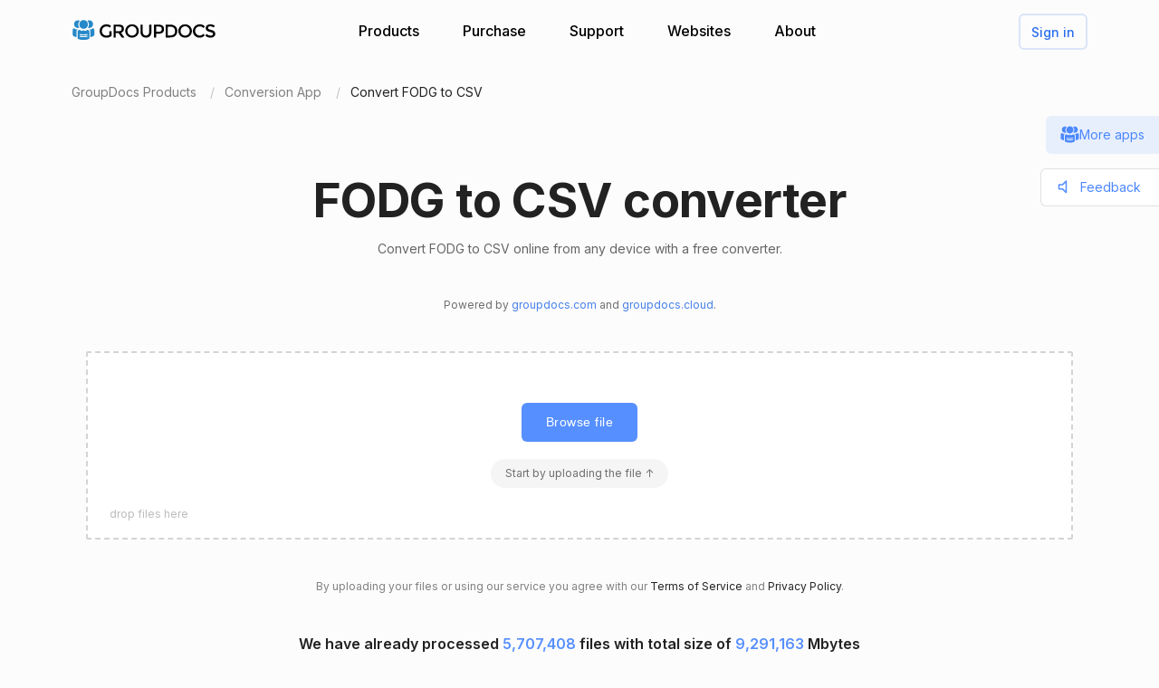

--- FILE ---
content_type: text/html; charset=utf-8
request_url: https://products.groupdocs.app/conversion/fodg-to-csv
body_size: 93816
content:




<!DOCTYPE html>
<html lang="en">
<head>
   
    
<meta name="viewport" content="width=device-width, initial-scale=1.0" />
<meta http-equiv="content-type" content="text/html; charset=utf-8" />
<meta http-equiv="X-UA-Compatible" content="IE=edge" />
<meta name="author" content="GroupDocs" />


    


    <title>Online FODG to CSV converter | Free GroupDocs Apps</title>
        <meta name="description" content="Free online FODG to CSV converter. Convert FODG to CSV online for free. Secure and easy to use conversion tool.">
        <meta name="keywords" content="FODG to CSV, FODG to CSV converter, convert FODG to CSV online">
 

    



    <link rel="canonical" href="https://products.groupdocs.app/conversion/fodg-to-csv"/>

    



   <link rel="alternate" href="https://products.groupdocs.app/conversion/fodg-to-csv" hreflang="x-default" />
   <link rel="alternate" href="https://products.groupdocs.app/conversion/fodg-to-csv" hreflang="en" />
   <link rel="alternate" href="https://products.groupdocs.app/ar/conversion/fodg-to-csv" hreflang="ar" />
   <link rel="alternate" href="https://products.groupdocs.app/ca/conversion/fodg-to-csv" hreflang="ca" />
   <link rel="alternate" href="https://products.groupdocs.app/cs/conversion/fodg-to-csv" hreflang="cs" />
   <link rel="alternate" href="https://products.groupdocs.app/da/conversion/fodg-to-csv" hreflang="da" />
   <link rel="alternate" href="https://products.groupdocs.app/de/conversion/fodg-to-csv" hreflang="de" />
   <link rel="alternate" href="https://products.groupdocs.app/el/conversion/fodg-to-csv" hreflang="el" />
   <link rel="alternate" href="https://products.groupdocs.app/es/conversion/fodg-to-csv" hreflang="es" />
   <link rel="alternate" href="https://products.groupdocs.app/fr/conversion/fodg-to-csv" hreflang="fr" />
   <link rel="alternate" href="https://products.groupdocs.app/he/conversion/fodg-to-csv" hreflang="he" />
   <link rel="alternate" href="https://products.groupdocs.app/hi/conversion/fodg-to-csv" hreflang="hi" />
   <link rel="alternate" href="https://products.groupdocs.app/id/conversion/fodg-to-csv" hreflang="id" />
   <link rel="alternate" href="https://products.groupdocs.app/it/conversion/fodg-to-csv" hreflang="it" />
   <link rel="alternate" href="https://products.groupdocs.app/ja/conversion/fodg-to-csv" hreflang="ja" />
   <link rel="alternate" href="https://products.groupdocs.app/kk/conversion/fodg-to-csv" hreflang="kk" />
   <link rel="alternate" href="https://products.groupdocs.app/ko/conversion/fodg-to-csv" hreflang="ko" />
   <link rel="alternate" href="https://products.groupdocs.app/ms/conversion/fodg-to-csv" hreflang="ms" />
   <link rel="alternate" href="https://products.groupdocs.app/nl/conversion/fodg-to-csv" hreflang="nl" />
   <link rel="alternate" href="https://products.groupdocs.app/pl/conversion/fodg-to-csv" hreflang="pl" />
   <link rel="alternate" href="https://products.groupdocs.app/pt/conversion/fodg-to-csv" hreflang="pt" />
   <link rel="alternate" href="https://products.groupdocs.app/ro/conversion/fodg-to-csv" hreflang="ro" />
   <link rel="alternate" href="https://products.groupdocs.app/ru/conversion/fodg-to-csv" hreflang="ru" />
   <link rel="alternate" href="https://products.groupdocs.app/sv/conversion/fodg-to-csv" hreflang="sv" />
   <link rel="alternate" href="https://products.groupdocs.app/vi/conversion/fodg-to-csv" hreflang="vi" />
   <link rel="alternate" href="https://products.groupdocs.app/th/conversion/fodg-to-csv" hreflang="th" />
   <link rel="alternate" href="https://products.groupdocs.app/tr/conversion/fodg-to-csv" hreflang="tr" />
   <link rel="alternate" href="https://products.groupdocs.app/uk/conversion/fodg-to-csv" hreflang="uk" />
   <link rel="alternate" href="https://products.groupdocs.app/zh/conversion/fodg-to-csv" hreflang="zh" />
   <link rel="alternate" href="https://products.groupdocs.app/zh-hant/conversion/fodg-to-csv" hreflang="zh-hant" />
   <link rel="alternate" href="https://products.groupdocs.app/hr/conversion/fodg-to-csv" hreflang="hr" />
   <link rel="alternate" href="https://products.groupdocs.app/ka/conversion/fodg-to-csv" hreflang="ka" />
   <link rel="alternate" href="https://products.groupdocs.app/sk/conversion/fodg-to-csv" hreflang="sk" />
   <link rel="alternate" href="https://products.groupdocs.app/hy/conversion/fodg-to-csv" hreflang="hy" />
   <link rel="alternate" href="https://products.groupdocs.app/sl/conversion/fodg-to-csv" hreflang="sl" />
   <link rel="alternate" href="https://products.groupdocs.app/fi/conversion/fodg-to-csv" hreflang="fi" />
   <link rel="alternate" href="https://products.groupdocs.app/ur/conversion/fodg-to-csv" hreflang="ur" />
   <link rel="alternate" href="https://products.groupdocs.app/lv/conversion/fodg-to-csv" hreflang="lv" />
   <link rel="alternate" href="https://products.groupdocs.app/fa/conversion/fodg-to-csv" hreflang="fa" />
   <link rel="alternate" href="https://products.groupdocs.app/lt/conversion/fodg-to-csv" hreflang="lt" />
   <link rel="alternate" href="https://products.groupdocs.app/am/conversion/fodg-to-csv" hreflang="am" />
   <link rel="alternate" href="https://products.groupdocs.app/et/conversion/fodg-to-csv" hreflang="et" />
   <link rel="alternate" href="https://products.groupdocs.app/hu/conversion/fodg-to-csv" hreflang="hu" />
   <link rel="alternate" href="https://products.groupdocs.app/bg/conversion/fodg-to-csv" hreflang="bg" />


    
<link rel="shortcut icon" href="/favicon.ico">
<link rel="apple-touch-icon" sizes="180x180" href="/img/apple-touch-icon.png">
<link rel="icon" type="image/png" sizes="32x32" href="/img/favicon-32.png">
<link rel="icon" type="image/png" sizes="16x16" href="/img/favicon-16.png">
<meta name="theme-color" content="#ffffff">
<meta name="msapplication-config" content="/browserconfig.xml" />
<link rel="manifest" href="/site.webmanifest">


    
<meta property="og:site_name" content="GroupDocs Apps">
<meta property="og:type" content="article">
<meta property="og:url" content="https://products.groupdocs.app/conversion/fodg-to-csv">
<meta property="og:image" content="https://products.groupdocs.app/conversion/_content/groupdocs.apps.ui.controls/img/social.png">
<meta property="og:title" content="Online FODG to CSV converter | Free GroupDocs Apps">
<meta property="og:description" content="Free online FODG to CSV converter. Convert FODG to CSV online for free. Secure and easy to use conversion tool.">


    

<meta name="twitter:card" content="summary_large_image">
<meta name="twitter:site" content="@groupdocsapp">
<meta name="twitter:creator" content="@groupdocsapp">

    <meta name="twitter:title" content="Online FODG to CSV converter | Free GroupDocs Apps">
    <meta name="twitter:description" content="Free online FODG to CSV converter. Convert FODG to CSV online for free. Secure and easy to use conversion tool.">

<meta name="twitter:image" content="https://products.groupdocs.app/conversion/_content/groupdocs.apps.ui.controls/img/social.png">




    

<link rel="preconnect" href="https://fonts.googleapis.com">
<link rel="preconnect" href="https://fonts.gstatic.com" crossorigin>

    <link rel="preload" href="https://fonts.googleapis.com/css2?family=Inter:wght@400;500;600;700&display=block" as="style">
    <link href="https://fonts.googleapis.com/css2?family=Inter:wght@400;500;600;700&display=block" rel="stylesheet">



    
<link rel="preload" href="/conversion/_content/groupdocs.apps.ui.controls/img/icons.svg" as="image" />

    <link rel="stylesheet" href="/conversion/_content/groupdocs.apps.ui.controls/css/groupdocs-apps.min.css?v=8.1.21.0" />








    <link rel="stylesheet" href="/conversion/css-redesign/conversion.css?v=QTWbWvN4dnLIbXSUzXW-LVcUmDE8DG3NuvG_ups5dt8" />

    



</head>


<body>
    <div class="gd-root">

        

<div class="gd-header" onclick="">
    <div class="gd-header__content">

        <div class="gd-header__menu-btn">
            <div id="gd_mobile_menu_btn" class="gd-menu-btn gd-menu-btn--squeeze">
                <span class="gd-menu-btn-box">
                    <span class="gd-menu-btn-inner"></span>
                </span>
            </div>
        </div>


        <div class="gd-header__brand">
            <a href="/"> <img src="/conversion/_content/groupdocs.apps.ui.controls/img/groupdocs.svg?v=8.1.21.0" alt="Groupdocs logo" /> </a>
        </div>

        <div class="gd-header__menu">
            <div class="gd-header__menu-inner">
                <ul class="gd-menu">
                    <li class="gd-menu__item">
                        <a href="/" rel="nofollow">Products</a>

                        <div class="gd-menu__sub gd-menu__sub--wide gd-init-hidden">
                            <ul class="gd-menu__sub-list">
                                <li>
                                    <a href="/total" rel="nofollow"><em>GroupDocs.Total <b>Product Family</b></em></a>
                                </li>
                                <li>
                                    <a href="/viewer" rel="nofollow"><em>GroupDocs.Viewer <b>Product Solution</b></em></a>
                                </li>

                                <li>
                                    <a href="/conversion" rel="nofollow"><em>GroupDocs.Conversion <b>Product Solution</b></em></a>
                                </li>
                                <li>
                                    <a href="/scanner" rel="nofollow"><em>GroupDocs.Scanner <b>Product Solution</b></em></a>
                                </li>
                                <li>
                                    <a href="/signature" rel="nofollow"><em>GroupDocs.Signature <b>Product Solution</b></em></a>
                                </li>
                                <li>
                                    <a href="/metadata" rel="nofollow"><em>GroupDocs.Metadata <b>Product Solution</b></em></a>
                                </li>
                                <li>
                                    <a href="/comparison" rel="nofollow"><em>GroupDocs.Comparison <b>Product Solution</b></em></a>
                                </li>
                                <li>
                                    <a href="/parser" rel="nofollow"><em>GroupDocs.Parser <b>Product Solution</b></em></a>
                                </li>
                                <li>
                                    <a href="/generator" rel="nofollow"><em>GroupDocs.Generator <b>Product Solution</b></em></a>
                                </li>
                                <li>
                                    <a href="/editor" rel="nofollow"><em>GroupDocs.Editor <b>Product Solution</b></em></a>
                                </li>
                                <li>
                                    <a href="/merger" rel="nofollow"><em>GroupDocs.Merger <b>Product Solution</b></em></a>
                                </li>
                                <li>
                                    <a href="/redaction" rel="nofollow"><em>GroupDocs.Redaction <b>Product Solution</b></em></a>
                                </li>
                                <li>
                                    <a href="/splitter" rel="nofollow"><em>GroupDocs.Splitter <b>Product Solution</b></em></a>
                                </li>
                                <li>
                                    <a href="/translation" rel="nofollow"><em>GroupDocs.Translation <b>Product Solution</b></em></a>
                                </li>
                                <li>
                                    <a href="/rewriter" rel="nofollow"><em>GroupDocs.Rewriter <b>Product Solution</b></em></a>
                                </li>
                                <li>
                                    <a href="/unlock" rel="nofollow"><em>GroupDocs.Unlock <b>Product Solution</b></em></a>
                                </li>
                                <li>
                                    <a href="/watermark" rel="nofollow"><em>GroupDocs.Watermark <b>Product Solution</b></em></a>
                                </li>
                                <li>
                                    <a href="/search" rel="nofollow"><em>GroupDocs.Search <b>Product Solution</b></em></a>
                                </li>
                                <li>
                                    <a href="/annotation" rel="nofollow"><em>GroupDocs.Annotation <b>Product Solution</b></em></a>
                                </li>

                                <li>
                                    <a href="/assembly" rel="nofollow"><em>GroupDocs.Assembly <b>Product Solution</b></em></a>
                                </li>
                                <li>
                                    <a href="/compress" rel="nofollow"><em>GroupDocs.Compress <b>Product Solution</b></em></a>
                                </li>

                            </ul>

                            <a class="gd-menu-promo" href="https://products.groupdocs.com/?utm_source=api-promo-menu" onclick="gaAppEvent('menu_api_promo_click')" rel="nofollow" target="_blank">
                            <div class="gd-menu-promo__content">
                            <i></i>
                                    <b>APIs avaliable</b>
                                    <span>—  Add document processing into your applications </span>
                            </div>
                            </a> 
                        </div>
                       

                        

                    </li>

                    <li class="gd-menu__item">
                            <a id="gd_menu_purchase" href="/pricing?utm_campaign=conversion" onclick="gaAppEvent('menu_purchase_click')" rel="nofollow">Purchase</a>
                            <div class="gd-menu__sub gd-init-hidden">
                                <ul class="gd-menu__sub-list">
                                    <li><a id="gd_menu_buy" href="/pricing?utm_campaign=conversion" onclick="gaAppEvent('menu_buy_click')" rel="nofollow">Buy Now</a> </li>
                                    <li><a id="gd_menu_pricing" href="/pricing?utm_campaign=conversion" onclick="gaAppEvent('menu_pricing_click')" rel="nofollow">Pricing Information</a></li>
                                    <li><a href="https://purchase.groupdocs.app/policies/" rel="nofollow" onclick="gaAppEvent('menu_policies_click')">Policies</a></li>
                                    <li><a href="https://purchase.groupdocs.app/faqs/" rel="nofollow" onclick="gaAppEvent('menu_faq_click')">Faq</a></li>
                                </ul>
                            </div>
                           
                    </li>
                    <li class="gd-menu__item">
                        <a href="https://forum.groupdocs.app" rel="nofollow">Support</a>
                        <div class="gd-menu__sub gd-init-hidden">
                        <ul class="gd-menu__sub-list">
                            <li><a href="https://source.groupdocs.app" rel="nofollow">Source Code</a> </li>
                            <li><a href="https://forum.groupdocs.app" rel="nofollow">Free Support</a></li>
                            <li><a href="https://downloads.groupdocs.app" rel="nofollow">Free Download</a></li>
                            <li><a href="https://groupdocs-free-consulting.github.io" rel="nofollow">Free Consulting</a> </li>
                            <li><a href="https://blog.groupdocs.app" rel="nofollow">Blog</a></li>
                            <li><a href="https://status.groupdocs.app" rel="nofollow">Status</a></li>
                    
                        </ul>

                        </div>
                    </li>
                    <li class="gd-menu__item">
                        <a href="https://websites.groupdocs.app" rel="nofollow">Websites</a>
                        <div class="gd-menu__sub gd-init-hidden">
                        <ul class="gd-menu__sub-list">
                            <li><a href="https://websites.groupdocs.app/aspose/com" rel="nofollow">aspose.com</a></li>
                            <li><a href="https://websites.groupdocs.app/aspose/cloud" rel="nofollow">aspose.cloud</a></li>
                            <li><a href="https://websites.groupdocs.app/aspose/app" rel="nofollow">aspose.app</a></li>
                            <li><a href="https://websites.groupdocs.app/aspose/org" rel="nofollow">aspose.org</a></li>
                            <li><a href="https://websites.groupdocs.app/aspose/dev" rel="nofollow">aspose.dev</a></li>
                            <li><a href="https://websites.groupdocs.app/aspose/ai" rel="nofollow">aspose.ai</a></li>
                            <li><a href="https://websites.groupdocs.app/groupdocs/com" rel="nofollow">groupdocs.com</a></li>
                            <li><a href="https://websites.groupdocs.app/groupdocs/cloud" rel="nofollow">groupdocs.cloud</a></li>
                            <li><a href="https://websites.groupdocs.app/groupdocs/app" rel="nofollow">groupdocs.app</a></li>
                            <li><a href="https://websites.groupdocs.app/conholdate/com" rel="nofollow">conholdate.com</a></li>
                            <li><a href="https://websites.groupdocs.app/conholdate/cloud" rel="nofollow">conholdate.cloud</a></li>
                            <li><a href="https://websites.groupdocs.app/conholdate/app" rel="nofollow">conholdate.app</a></li>

                        </ul>
                        </div>
                    </li>
                    <li class="gd-menu__item">
                        <a href="https://about.groupdocs.app" rel="nofollow">About</a>
                        <div class="gd-menu__sub gd-init-hidden">
                        <ul class="gd-menu__sub-list ">
                            <li><a href="https://about.groupdocs.app" rel="nofollow">About Us</a></li>
                            <li><a href="https://about.groupdocs.app/contact" rel="nofollow">Contact</a></li>
                            <li><a href="https://about.groupdocs.app/legal" rel="nofollow">Legal</a></li>
                            <li><a href="https://about.groupdocs.app/events" rel="nofollow">Events</a></li>
                            <li><a href="https://about.groupdocs.app/acquisition" rel="nofollow">Acquisition</a></li>
                            </ul>
                        </div>
                        </li>

                </ul>
            </div>
        </div>
        <div class="gd-header__buttons">
       
          <div id="gd_account_login" class="hidden  gd-animation-fadein">
                <a class="gd-acount-login__btn" href="javascript:;" onclick="gdAuth.login()">Sign in</a>
            </div>

            <div id="gd_account_auth" class="gd-account hidden" onclick="">
                <svg class="gd-account__icon"><use xlink:href="/conversion/_content/groupdocs.apps.ui.controls/img/account-icons.svg?v=8.1.21.0#person"></use></svg>
                <div id="gd_account_name" class="gd-account__name ">User</div>

                <div class="gd-account-menu gd-init-hidden">
                    <ul>
                            <li id="gd_account_premium" class="gd-account-menu__icon gd-account-menu__icon--premium hidden"><a id="gd_user_menu_pricing" href="/pricing?utm_campaign=conversion" onclick="gaAppEvent('user_menu_upgrade_premium_click')" target="_blank" rel="nofollow">Upgrade to Premium</a> </li>
                            <li id="gd_account_dashboard" class="gd-account-menu__icon gd-account-menu__icon--premium hidden"><a id="gd_user_menu_dashboard" href="https://products.groupdocs.app/dashboard" onclick="gaAppEvent('user_menu_dashboard_click')" target="_blank" rel="nofollow">Dashboard</a> </li>
                            <li id="gd_account_forum" class="gd-account-menu__icon gd-account-menu__icon--forum hidden"><a id="gd_user_menu_forum" href="https://forum.groupdocs.app/" onclick="gaAppEvent('user_menu_forum_click')" target="_blank" rel="nofollow">Support forum</a> </li>
                            <li><a class="js-select-lang" href="javascript:;">Select language</a>

                                <span class="gd-account-menu__lang">en</span>
                            </li>

                            <li class="gd-account-menu__separator"></li>
                        <li class="gd-account-menu__icon gd-account-menu__icon--logout"><a href="javascript:;" onclick="gdAuth.logout()">Sign out</a> </li>
                    </ul>
                </div>
            </div>
            
                    

        </div>
    </div>

    <div id="gd_mobile_menu" class="gd-mobile-menu">

        <ul class="gd-mobile-menu__list">
            <li><a href="/" rel="nofollow">Products</a></li>
                <li><a id="gd_mobile_menu_pricing" href="/pricing?utm_campaign=conversion" rel="nofollow">Purchase</a></li>
            <li><a href="https://forum.groupdocs.app" rel="nofollow">Free Support</a></li>
            <li><a href="https://downloads.groupdocs.app" rel="nofollow">Free Download</a></li>
            <li><a href="https://websites.groupdocs.app" rel="nofollow">Websites</a></li>
            <li><a href="https://about.groupdocs.app" rel="nofollow">About</a></li>
        </ul>

    </div>


</div>


        
        






<script type="application/ld+json"> { "@context": "https://schema.org", "@graph": [ { "@type": "BreadcrumbList", "name": "breadcrumbList", "itemListElement": [ { "@type": "ListItem", "position": 1, "item": { "@id": "https://products.groupdocs.app/", "name": "GroupDocs Free Web Apps" } }, { "@type": "ListItem", "position": 2, "item": { "@id": "https://products.groupdocs.app/conversion/family", "name": "Online FODG to CSV converter | Free GroupDocs Apps" } }, { "@type": "ListItem", "position": 3, "item": { "@id": "https://products.groupdocs.app/conversion/fodg-to-csv", "name": "FODG to CSV" } } ] }, { "@type": "SoftwareApplication", "applicationCategory": [ "WebApplication", "BusinessApplication", "BrowserApplication" ], "operatingSystem": [ "Windows, iOS, Linux, Android" ], "softwareVersion": "23.11", "softwareHelp": "https://docs.groupdocs.com/conversion/net/", "softwareRequirements": "https://docs.groupdocs.com/conversion/net/system-requirements/", "offers": { "@type": "Offer", "price": 0, "priceCurrency": "USD" }, "datePublished": "2025-11-20", "isFamilyFriendly": true, "isAccessibleForFree": true, "creator": { "@id": "https://about.aspose.com/" }, "inLanguage": { "@type": "Language", "name": "English", "alternateName": "en" }, "aggregateRating": { "@type": "AggregateRating", "reviewCount": "46347", "ratingCount": "227847", "bestRating": "5", "ratingValue": "4.7", "worstRating": "1", "@id": "https://products.groupdocs.app/conversion#aggregateratingapp" }, "name": "Free online FODG to CSV converter", "description": "Free online FODG to CSV converter. Convert FODG to CSV online for free. Secure and easy to use conversion tool.", "url": "https://products.groupdocs.app/conversion/fodg-to-csv", "sameAs": [ "https://en.wikipedia.org/wiki/Conversion" ], "@id": "https://products.groupdocs.app/conversion/fodg-to-csv#app" }, { "@type": "HowTo", "estimatedCost": { "@type": "MonetaryAmount", "currency": "USD", "value": "0" }, "totalTime": "PT1M", "tool": { "@type": "HowToTool", "name": "A Web browser" }, "supply": [ { "@type": "HowToSupply", "name": "HowToProductDescFormat" } ], "step": [  { "@type": "HowToStep", "position": "1", "text": "Click inside the file drop area to upload FODG file or drag \u0026 drop FODG file.", "isFamilyFriendly": true, "isAccessibleForFree": true, "creator": { "@id": "https://about.aspose.com/" }, "name": "Upload your file", "image": { "@type": "ImageObject", "url": "https://products.groupdocs.app/conversion/img-redesign/howto/step_1.png", "height": "550", "width": "1100" }, "url": "https://products.groupdocs.app/conversion/fodg-to-csv#howto" } , { "@type": "HowToStep", "position": "2", "text": "Click on Convert button. Your FODG files will be uploaded and converted to CSV result format.", "isFamilyFriendly": true, "isAccessibleForFree": true, "creator": { "@id": "https://about.aspose.com/" }, "name": "Select document format and convert", "image": { "@type": "ImageObject", "url": "https://products.groupdocs.app/conversion/img-redesign/howto/step_2.png", "height": "550", "width": "1100" }, "url": "https://products.groupdocs.app/conversion/fodg-to-csv#howto" } , { "@type": "HowToStep", "position": "3", "text": "Download link of result files will be available instantly after conversion.", "isFamilyFriendly": true, "isAccessibleForFree": true, "creator": { "@id": "https://about.aspose.com/" }, "name": "Download result files", "image": { "@type": "ImageObject", "url": "https://products.groupdocs.app/conversion/img-redesign/howto/step_3.png", "height": "550", "width": "1100" }, "url": "https://products.groupdocs.app/conversion/fodg-to-csv#howto" } , { "@type": "HowToStep", "position": "4", "text": "You can also send a link to the CSV file to your email address.", "isFamilyFriendly": true, "isAccessibleForFree": true, "creator": { "@id": "https://about.aspose.com/" }, "name": "Send result files to email", "image": { "@type": "ImageObject", "url": "https://products.groupdocs.app/conversion/img-redesign/howto/step_4.png", "height": "550", "width": "1100" }, "url": "https://products.groupdocs.app/conversion/fodg-to-csv#howto" }  ], "isFamilyFriendly": true, "isAccessibleForFree": true, "creator": { "@id": "https://about.aspose.com/" }, "name": "How to convert FODG to CSV", "description": "Free online FODG to CSV converter. Convert FODG to CSV online for free. Secure and easy to use conversion tool.", "url": "https://products.groupdocs.app/conversion/fodg-to-csv#howto" }, { "@id": "https://about.aspose.com/", "@type": "Organization", "name": "Aspose Pty Ltd", "alternateName": "Aspose Pty Ltd", "legalName": "Aspose Pty Ltd", "logo": { "@type": "ImageObject", "url": "https://cms.admin.containerize.com/templates/aspose/apple-touch-icon.png", "height": "180", "width": "180" }, "image": { "@type": "ImageObject", "url": "https://cms.admin.containerize.com/templates/aspose/apple-touch-icon.png", "height": "180", "width": "180" }, "url": "https://www.aspose.com/", "address": { "@type": "PostalAddress", "addressLocality": "Lane Cove, NSW", "postalCode": "2066, Australia", "streetAddress": "Suite 163, 79 Longueville Road, Lane Cove" }, "email": "mailto:sales@groupdocs.com", "telephone": "+19033061676", "sameAs": [ "https://www.facebook.com/groupdocs", "https://twitter.com/groupdocs", "https://www.youtube.com/channel/UCSRRI9t9ooReVo82e1d1a0g", "https://www.linkedin.com/company/groupdocsapp/" ], "contactPoint": [ { "@type": "ContactPoint", "telephone": "+19033061676", "contactType": [ "customer service", "technical support", "billing support", "bill payment", "credit card support" ], "contactOption": "http://schema.org/TollFree", "areaServed": [ "USA" ], "availableLanguage": [ "English" ] }, { "@type": "ContactPoint", "telephone": "+441416288900", "contactType": [ "customer service", "technical support", "billing support", "bill payment", "credit card support" ], "contactOption": "http://schema.org/TollFree", "areaServed": [ "Europe" ], "availableLanguage": [ "English" ] }, { "@type": "ContactPoint", "telephone": "+61280066987", "contactType": [ "customer service", "technical support", "billing support", "bill payment", "credit card support" ], "contactOption": "http://schema.org/TollFree", "areaServed": [ "Australia" ], "availableLanguage": [ "English" ] } ], "award": [ "Top 5 Best Selling Publisher Award 2012" ] }  , { "@context": "https://schema.org", "@type": "VideoObject", "name": "Conversion Video Tutorial", "description": "File conversion - convert files to most major file formats for free, no registration required. Secure and easy to use file conversion! Convert to PDF, PSD, JPG, GIF, SVG and others", "thumbnailUrl": ["https://img.youtube.com/vi/HGi6g_4XTTg/1.jpg"], "uploadDate": "2022-02-16", "duration": "PT1M12S", "contentUrl": "https://www.youtube.com/watch?v=HGi6g_4XTTg", "hasPart": [ { "@type":"Clip", "name": "Introduction", "startOffset": "0", "endOffset": "10", "url": "https://www.youtube.com/watch?v=HGi6g_4XTTg&t=0" }, { "@type":"Clip", "name": "How to upload files for conversion", "startOffset": "10", "endOffset": "26", "url": "https://www.youtube.com/watch?v=HGi6g_4XTTg&t=10" }, { "@type": "Clip", "name": "Select a desired format to convert to", "startOffset": "26", "endOffset": "35", "url": "https://www.youtube.com/watch?v=HGi6g_4XTTg&t=26" }, { "@type": "Clip", "name": "Download and review the converted result", "startOffset": "35", "endOffset": "46", "url": "https://www.youtube.com/watch?v=HGi6g_4XTTg&t=35" }, { "@type": "Clip", "name": "Use email to receive converted results", "startOffset": "46", "endOffset": "72", "url": "https://www.youtube.com/watch?v=HGi6g_4XTTg&t=46" } ] } ] } </script> 


<div class="gd-container">

<ol class="gd-breadcrumbs" onclick=""  itemscope="" itemtype="https://schema.org/BreadcrumbList">
    <li itemprop="itemListElement" itemscope="" itemtype="https://schema.org/ListItem">
        <a rel="nofollow noopener" onclick='gaEvNav("BCL to products.groupdocs.app");' href="/" itemprop="item">
            <span itemprop="name">GroupDocs Products</span>
        </a>
        <meta itemprop="position" content="1">
    </li>
    <li itemprop="itemListElement" itemscope="" itemtype="https://schema.org/ListItem">
        <a rel="nofollow noopener" onclick='gaEvNav("BCL to family");' href="https://products.groupdocs.app/conversion/family" itemprop="item">
            <span itemprop="name">Conversion App</span>
        </a>
        <meta itemprop="position" content="2">
    </li>
    <li itemprop="itemListElement" itemscope="" itemtype="https://schema.org/ListItem">
        <span itemprop="name">Convert FODG to CSV</span>
        <meta itemprop="position" content="3">
    </li>
</ol>
</div>








<div class="gd-container">
    


<div class="gd-page-header " onclick="">

    <h1>FODG to CSV converter</h1>
    <h2>Convert FODG to CSV online from any device with a free converter.</h2>

      <p class="gd-page-header__powered">Powered by <a href="https://www.groupdocs.com" target="_blank" rel="noopener">groupdocs.com</a> and <a href="https://www.groupdocs.cloud" target="_blank" rel="noopener">groupdocs.cloud</a>.</p>

</div>



    <div class="gd-app-form">
        

<div id="alertMessage" class="gd-alert alert-danger hidden">
    <label></label>
    <button type="button" class="gd-alert__btn" data-dismiss="alert" aria-label="Close">
        <svg><use xlink:href="/conversion/_content/groupdocs.apps.ui.controls/img/icons.svg?v=8.1.21.0#close"></use></svg>
    </button>
</div>

        


<div class="gd-upload " id="divMainForm">
    <form  id="UploadFile" name="files" method="POST" enctype="multipart/form-data" asp-antiforgery="false">
        <div class="gd-upload__box" id="filedrop-202511201541081405" data-nosnippet="">
           
            <button id="UploadBtn" class="gd-upload__btn">Browse file</button>




<div id="gd_premium_label" class="gd-premium-label gd-premium-label-flashing">

        <span id="gd_premium_label_guest" class="gd-premium-label--guest hidden">
Start by uploading the file ↑        </span>

    <span id="gd_premium_label_user" class="gd-premium-label--user hidden"><i>3</i> files per day. Get more with <a href='/pricing?utm_campaign=conversion' target='_blank'>Premium</a></span>

    <span id="gd_premium_label_customer" class="gd-premium-label--customer hidden">
You are on <a href='https://products.groupdocs.app/dashboard'>Premium</a>    </span>

</div>


            <div id="UploadProgress" class="gd-upload__tip gd-upload__tip--progress hidden"></div>
            <input type="file"
                   onclick="gaEventFileUpload()"
                   class="js-fileinput gd-upload__fileinput"
                   id="UploadFileInput-202511201541081405"
                   name="UploadFileInput-202511201541081405"
                   accept=".fodg"
                   >

                <div class="gd-upload__drop-tip">drop files here</div>

                  
        </div>
       
    </form>





<p id="UploadLegal" class="gd-upload__legal">
By uploading your files or using our service you agree with our <a href="https://about.groupdocs.app/legal/tos" target="_blank" rel="noopener nofollow">Terms of Service</a> and <a href="https://about.groupdocs.app/legal/privacy-policy" target="_blank" rel="noopener nofollow">Privacy Policy</a>.
</p>


   




    <div class="gd-upload__stat" data-nosnippet>
        We have already processed <i id='productMetricFiles'>5,707,408</i> files with total size of <i id='productMetricSize'>9,291,163</i> Mbytes
    </div>

</div>

  

        <div id="convertForm" class="convert-form hidden gd-animation-slidein">
            <div class="convert-form__file-box">
                <div class="convert-form__file">
                    <div class="convert-form__file-img"></div>
                    <div class="convert-form__file-name">
                        <span id="convertFileName"></span>
                    </div>
                </div>
            </div>
            <div class="convert-form__row"  >
                <label class="convert-form__label">Save as</label>
        
                <select class="convert-form__select" id="convertFormat" >
                   
                           
                </select>
        
            </div>

            <div id="convertPasswordRow"  class="convert-form__row hidden">
                <label class="convert-form__label">Password</label>
                <input id="convertPassword"  type="password" name="password" class="convert-form__field" />
            </div>

            <div class="convert-form__btn-box">
                <button id="convertBtn" type="button" class="convert-form__btn" onclick="convert();">Convert Now</button>
            </div>

            <div class="convert-form__footer-links">
                <a class="convert-form__link convert-form__link--repeat" href="/conversion/fodg-to-csv" onclick="gaAppEvent('settings_start_over_click');"> Convert another file</a>
            </div>

        </div>

       


        <div id="convertResult" class="convert-result-box hidden gd-animation-slidein">

            <div class="convert-result">
                <div >
                    <h3 class="convert-result__header">Your file has been converted successfully</h3>
                    <div class="convert-result__btn-box">
                        <a class="convert-result__btn" id="convertDownload" href="" target="_blank" rel="nofollow" onclick="gaAppEvent('result_download_click');">
                            Download result
                         
                        </a>
                    </div>
                </div>
                <div class="hidden">
                    <h3 class="convert-result__header">Conversion that you requested produced empty result</h3>
                </div>
                <div class="convert-result__footer-links">
                    <a class="convert-result__link convert-result__link--repeat" href="/conversion/fodg-to-csv" onclick="gaAppEvent('result_start_over_click');">Convert another file</a>

                        <a class="gd-result__feedback-link" href='javascript:;' onclick="gdFbk.open();gaAppEvent('result_feedback_click');">Leave feedback</a>
                </div>
            </div>


            <div class="convert-email">
                <h3 class="convert-email__header"> Send the download link to</h3>
                <div class="convert-email-form">
                    <input class="convert-email-form__email" type="email" id="emailTo" name="emailTo" placeholder="email@domain.com"  />
                    <button id="convertSendEmail" class="convert-email-form__btn" onclick="sendMail();"></button>
                </div>
            </div>

        </div>


    </div>



</div>

<script>
    var ConversionAppOptions = {
        uploadUrl: 'https://api.groupdocs.app/conversion/upload',
        formatsUrl: 'https://api.groupdocs.app/conversion/formats',
        infoUrl: 'https://api.groupdocs.app/conversion/info',
        convertUrl: 'https://api.groupdocs.app/conversion/convert',
        statusUrl: 'https://api.groupdocs.app/conversion/status',
        downloadUrl: 'https://api.groupdocs.app/conversion/download',
        sendMailUrl: 'https://api.groupdocs.app/conversion/sendmail',
        limits: {"developmentMode":false,"skipAuthenticationCheck":false,"useInMemoryStorage":false,"applicationName":"conversion","defaultSubscriptionName":"Free","purchaseUrl":"/pricing?utm_campaign=conversion","billingDashboardUrl":"https://products.groupdocs.app/dashboard","features":{"conversion_requests":{"limit":{"free":3,"premium":1000},"expiresIn":{"free":"24.00:00:00","premium":"24.00:00:00"}},"upload_size_limit_kb":{"limit":{"free":1024000,"premium":1024000},"expiresIn":{}}}},
        allowedExtensions: ["fodg"],
        targetFormat: 'csv',
        randomId: '202511201541081405',
        taskStatusIntervalMilliseconds: 1000,
        waitEventTimeMilliseconds: 10000,
        maxFileSizeKb: 102400,
        maxVideoFileSizeKb: 102400,
        Messages: {
            ConversionError: "Conversion error occurred",
            EmailError: "Error when sending email",
            EmailSuccess: "Email sent. Please check your mail to download the file.",
            EmailRequiredError: "Please enter a correct email address",
            PasswordRequiredError: "Please fill in the password field",
            Processing: "PROCESSING",
            SelectFileError: "Please select a file to convert",
            FileTypeError: "Wrong file type",
            UploadError: "Failed to upload file",
            UploadMaxFileSize: 'Maximum file size exceeded',
            Limits: {
                upload_size_limit_kb: "Limit reached: {0} KB file size",
                conversion_requests: "Limit reached: {0} conversions per day"
            }
        }
      
    };
</script>








<div class="gd-container-ext gd-container--no-padding">
    





<div id="gd_ad_content" class="gd-ad-in-content">
    <ins class="adsbygoogle"
         style="display:block"
         data-ad-client="ca-pub-5946266927584579"
         data-ad-slot="9049075882"
         data-ad-format="auto"
         data-full-width-responsive="true"></ins>
    <script>
        (adsbygoogle = window.adsbygoogle || []).push({});
    </script>

    
</div>

    



 <div class="gd-about">
        <div class="gd-about__text">
            <h3 class="gd-about__header">About Image converter</h3>
            
            <p>Convert FODG to CSV files online with our free image converter. Whether you're on Windows 10, Mac, Android or iPhone, converting FODG files is quick and easy.</p> <p>This app supports raster image formats such as JPEG, PNG, and GIF, which are perfect for photos and web graphics. Vector formats such as SVG, AI, CDR are resolution-independent, perfect for logos and illustrations. Top image editing tools include Adobe Photoshop, CorelDRAW, and Illustrator.</p> <p>Change FODG to CSV without losing quality — drop your file into the upload form, pick CSV as the output, and hit Convert. Download your file right after conversion. No email or registration needed.</p>

            <a id="gd_video_btn" class="gd-about__video"  href="javascript:;" >Check our video</a>

        </div>
        <div class="gd-about__picture  js-lazy-img" style="background-image: url(/conversion/img-redesign/about-init-bg.webp)" data-lazy-img="/conversion/img-redesign/about-bg.webp">
        </div>

</div>

</div>


    

<div class=" gd-container-ext">
    



<div class="gd-file-formats gd-file-formats--multi">
    <div class="gd-file-format gd-file-format--multi">
        <div class="gd-file-format__icon">
            <span class="gd-file-format__icon-name ">FODG </span>
        </div>
        
        <h3 class="gd-text-header gd-file-format__name">OpenDocument Graphic File </h3>
        <p class="gd-file-format__descr"> FODG  is a file format used for storing vector graphics and diagrams, primarily associated with OpenDocument-based applications. It is commonly supported by open-source software like LibreOffice Draw and Apache OpenOffice, enabling users to create and edit graphical content. The format is based on a flat XML structure, making it lightweight and easy to parse, while retaining compatibility with the broader OpenDocument standard for advanced features like metadata and styling.</p>

    </div>
    <div class="gd-file-format gd-file-format--multi">
        <div class="gd-file-format__icon">
            <span class="gd-file-format__icon-name ">CSV </span>
        </div>
        
        <h3 class="gd-text-header gd-file-format__name">Comma Separated Values File </h3>
        <p class="gd-file-format__descr"> CSV  is a simple, widely used file format for storing tabular data in plain text, making it easy to exchange information between different applications and systems. It is supported by numerous tools, including spreadsheet software like Microsoft Excel and Google Sheets, programming languages like Python and R, and database management systems. The format consists of rows of data separated by line breaks, with each row containing values separated by commas (or other delimiters like semicolons), and it can optionally include a header row, support text encoding, and handle complex data through quoting and escaping mechanisms.</p>

    </div>
</div>

</div>



<div class="gd-container gd-section">
    


<div class="gd-api-promo-ex">
       
    <a class="gd-api-promo-link" rel="nofollow" target="_blank" href="https://products.groupdocs.com/conversion/?utm_source=api-promo" onclick="gaAppEvent('api_promo_ex_clicked')">
    <div class="gd-api-promo-ex__content">
        <h3>Add the conversion API to your app</h3>
        <ul><li>Convert <b>over 200 file formats</b> — including PDF, Word, Excel, HTML, images, and many more</li><li>Load files from disk, URLs, FTP servers, or cloud storage (such as Amazon S3 or Azure)</li><li>Customize output settings — rotate and reorder pages, add comments, or apply watermarks</li></ul>
        
    </div>

    </a>

    <ul class="gd-api-promo-ex__links">
        <li>
                <a href="https://products.groupdocs.com/conversion/net/?utm_source=api-promo" rel="nofollow" target="_blank" onclick="gaAppEvent('api_promo_ex_platform_clicked')"  class="gd-api-promo-ex__link gd-api-promo-ex__link--blue">.NET </a>
        </li>
        <li>
                <a href="https://products.groupdocs.com/conversion/java/?utm_source=api-promo" rel="nofollow" target="_blank" onclick="gaAppEvent('api_promo_ex_platform_clicked')"  class="gd-api-promo-ex__link gd-api-promo-ex__link--red">Java </a>
        </li>
        <li>
                <a href="https://products.groupdocs.com/conversion/nodejs-java/?utm_source=api-promo" rel="nofollow" target="_blank" onclick="gaAppEvent('api_promo_ex_platform_clicked')"  class="gd-api-promo-ex__link gd-api-promo-ex__link--green">Node.js </a>
        </li>
        <li>
                <a href="https://products.groupdocs.com/conversion/python-net/?utm_source=api-promo" rel="nofollow" target="_blank" onclick="gaAppEvent('api_promo_ex_platform_clicked')"  class="gd-api-promo-ex__link gd-api-promo-ex__link--yellow">Python </a>
        </li>
        <li>
                <a href="https://products.groupdocs.cloud/conversion/curl/?utm_source=api-promo" rel="nofollow" target="_blank" onclick="gaAppEvent('api_promo_ex_platform_clicked')"  class="gd-api-promo-ex__link gd-api-promo-ex__link--gray">Cloud </a>
        </li>
    </ul>

</div>


</div>







<a name="howto"></a>
<div class="gd-container gd-section">

    <div class="gd-text-subheader">How it works</div>
    <h3 class="gd-text-header">How to convert FODG to CSV</h3>

    
<div class="gd-steps">

        <div class="gd-step">
            <div class="gd-step__icon">
                <svg><use xlink:href="/conversion/img-redesign/conversion-icons.svg#step_1"></use></svg>
            </div>
            <div class="gd-step__number">Step 1</div>
            <div class="gd-step__title">Click inside the file drop area to upload FODG file or drag & drop FODG file.</div>
        </div>
        <div class="gd-step">
            <div class="gd-step__icon">
                <svg><use xlink:href="/conversion/img-redesign/conversion-icons.svg#step_2"></use></svg>
            </div>
            <div class="gd-step__number">Step 2</div>
            <div class="gd-step__title">Click on Convert button. Your FODG files will be uploaded and converted to CSV result format.</div>
        </div>
        <div class="gd-step">
            <div class="gd-step__icon">
                <svg><use xlink:href="/conversion/img-redesign/conversion-icons.svg#step_3"></use></svg>
            </div>
            <div class="gd-step__number">Step 3</div>
            <div class="gd-step__title">Download link of result files will be available instantly after conversion.</div>
        </div>
        <div class="gd-step">
            <div class="gd-step__icon">
                <svg><use xlink:href="/conversion/img-redesign/conversion-icons.svg#step_4"></use></svg>
            </div>
            <div class="gd-step__number">Step 4</div>
            <div class="gd-step__title">You can also send a link to the CSV file to your email address.</div>
        </div>

</div>


</div>






<a name="faq"></a>
<div class="gd-container gd-section">

    <div class="gd-text-subheader">FAQ</div>
    <h3 class="gd-text-header">Questions &amp; Answers</h3>

    


 <ul class="gd-faq__list" itemscope="" itemtype="https://schema.org/FAQPage">

            <li class="js-gd-faq gd-faq__list-item " itemscope="" itemprop="mainEntity" itemtype="https://schema.org/Question">
                <div class="gd-faq__question">
                    <span itemprop="name">
                     When are my uploaded files removed from your servers?
                    </span>
                    <i class="gd-faq__icon"></i>
                </div>
           
               <div class="gd-faq__answer" itemscope="" itemprop="acceptedAnswer" itemtype="https://schema.org/Answer">
                    <span itemprop="text">
                        Files remain on our servers for 24 hours before being permanently deleted to ensure your privacy and security.
                    </span>
                </div>
            </li>
            <li class="js-gd-faq gd-faq__list-item " itemscope="" itemprop="mainEntity" itemtype="https://schema.org/Question">
                <div class="gd-faq__question">
                    <span itemprop="name">
                     What options do I have for getting my converted FODG?
                    </span>
                    <i class="gd-faq__icon"></i>
                </div>
           
               <div class="gd-faq__answer" itemscope="" itemprop="acceptedAnswer" itemtype="https://schema.org/Answer">
                    <span itemprop="text">
                        After conversion, a download link will be provided. You can download the file right away or send the link to your email for later access.
                    </span>
                </div>
            </li>
            <li class="js-gd-faq gd-faq__list-item " itemscope="" itemprop="mainEntity" itemtype="https://schema.org/Question">
                <div class="gd-faq__question">
                    <span itemprop="name">
                     What is the typical time required to convert a FODG?
                    </span>
                    <i class="gd-faq__icon"></i>
                </div>
           
               <div class="gd-faq__answer" itemscope="" itemprop="acceptedAnswer" itemtype="https://schema.org/Answer">
                    <span itemprop="text">
                        Conversion time depends on the FODG file size, but in most cases, you’ll receive the converted file in just a few seconds.
                    </span>
                </div>
            </li>
            <li class="js-gd-faq gd-faq__list-item " itemscope="" itemprop="mainEntity" itemtype="https://schema.org/Question">
                <div class="gd-faq__question">
                    <span itemprop="name">
                     What makes the FODG conversion take more time than anticipated?
                    </span>
                    <i class="gd-faq__icon"></i>
                </div>
           
               <div class="gd-faq__answer" itemscope="" itemprop="acceptedAnswer" itemtype="https://schema.org/Answer">
                    <span itemprop="text">
                        The conversion process may take longer due to the need for re-encoding and re-compressing large files, which can be resource-intensive and vary based on file complexity.
                    </span>
                </div>
            </li>
            <li class="js-gd-faq gd-faq__list-item " itemscope="" itemprop="mainEntity" itemtype="https://schema.org/Question">
                <div class="gd-faq__question">
                    <span itemprop="name">
                     Can I use this FODG to CSV converter on any device?
                    </span>
                    <i class="gd-faq__icon"></i>
                </div>
           
               <div class="gd-faq__answer" itemscope="" itemprop="acceptedAnswer" itemtype="https://schema.org/Answer">
                    <span itemprop="text">
                        Absolutely! Whether you're on Linux, Mac, Windows, or Android, you can use our web-based converter without installing any software. Just open your browser and start converting.
                    </span>
                </div>
            </li>

 </ul>



</div>




    



<div class="gd-container gd-section">
    <h3 class="gd-text-header">Other Supported Conversions</h3>
    <p class="gd-text-header-descr">You can also convert FODG into many other file formats. Please see the complete list below.</p>
    

<ul class="gd-links-list gd-links-list--col-4">

    <li>
        <a class="gd-links-list__link" href="/conversion/fodg-to-pdf" onclick="gtagGoToOtherConversionFileFormat()">
            FODG TO PDF
        </a>
        <div class="gd-links-list__descr">Portable Document</div>

    </li>
    <li>
        <a class="gd-links-list__link" href="/conversion/fodg-to-svg" onclick="gtagGoToOtherConversionFileFormat()">
            FODG TO SVG
        </a>
        <div class="gd-links-list__descr">Scalable Vector Graphics File</div>

    </li>
    <li>
        <a class="gd-links-list__link" href="/conversion/fodg-to-tiff" onclick="gtagGoToOtherConversionFileFormat()">
            FODG TO TIFF
        </a>
        <div class="gd-links-list__descr">Tagged Image File Format</div>

    </li>
    <li>
        <a class="gd-links-list__link" href="/conversion/fodg-to-jpg" onclick="gtagGoToOtherConversionFileFormat()">
            FODG TO JPG
        </a>
        <div class="gd-links-list__descr">Joint Photographic Expert Group Image File</div>

    </li>
    <li>
        <a class="gd-links-list__link" href="/conversion/fodg-to-jpeg" onclick="gtagGoToOtherConversionFileFormat()">
            FODG TO JPEG
        </a>
        <div class="gd-links-list__descr">JPEG Image</div>

    </li>
    <li>
        <a class="gd-links-list__link" href="/conversion/fodg-to-png" onclick="gtagGoToOtherConversionFileFormat()">
            FODG TO PNG
        </a>
        <div class="gd-links-list__descr">Portable Network Graphic</div>

    </li>
    <li>
        <a class="gd-links-list__link" href="/conversion/fodg-to-gif" onclick="gtagGoToOtherConversionFileFormat()">
            FODG TO GIF
        </a>
        <div class="gd-links-list__descr">Graphical Interchange Format File</div>

    </li>
    <li>
        <a class="gd-links-list__link" href="/conversion/fodg-to-bmp" onclick="gtagGoToOtherConversionFileFormat()">
            FODG TO BMP
        </a>
        <div class="gd-links-list__descr">Bitmap File Format</div>

    </li>
    <li>
        <a class="gd-links-list__link" href="/conversion/fodg-to-psd" onclick="gtagGoToOtherConversionFileFormat()">
            FODG TO PSD
        </a>
        <div class="gd-links-list__descr">Adobe Photoshop Document</div>

    </li>
    <li>
        <a class="gd-links-list__link" href="/conversion/fodg-to-webp" onclick="gtagGoToOtherConversionFileFormat()">
            FODG TO WEBP
        </a>
        <div class="gd-links-list__descr">Raster Web Image File Format</div>

    </li>
    <li>
        <a class="gd-links-list__link" href="/conversion/fodg-to-htm" onclick="gtagGoToOtherConversionFileFormat()">
            FODG TO HTM
        </a>
        <div class="gd-links-list__descr">Hypertext Markup Language File</div>

    </li>
    <li>
        <a class="gd-links-list__link" href="/conversion/fodg-to-html" onclick="gtagGoToOtherConversionFileFormat()">
            FODG TO HTML
        </a>
        <div class="gd-links-list__descr">Hyper Text Markup Language</div>

    </li>
    <li>
        <a class="gd-links-list__link" href="/conversion/fodg-to-mht" onclick="gtagGoToOtherConversionFileFormat()">
            FODG TO MHT
        </a>
        <div class="gd-links-list__descr">MIME Encapsulation of Aggregate HTML</div>

    </li>
    <li>
        <a class="gd-links-list__link" href="/conversion/fodg-to-xls" onclick="gtagGoToOtherConversionFileFormat()">
            FODG TO XLS
        </a>
        <div class="gd-links-list__descr">Microsoft Excel Binary File Format</div>

    </li>
    <li>
        <a class="gd-links-list__link" href="/conversion/fodg-to-xlsx" onclick="gtagGoToOtherConversionFileFormat()">
            FODG TO XLSX
        </a>
        <div class="gd-links-list__descr">Microsoft Excel Open XML Spreadsheet</div>

    </li>
    <li>
        <a class="gd-links-list__link" href="/conversion/fodg-to-xltm" onclick="gtagGoToOtherConversionFileFormat()">
            FODG TO XLTM
        </a>
        <div class="gd-links-list__descr">Microsoft Excel Macro-Enabled Template</div>

    </li>
    <li>
        <a class="gd-links-list__link" href="/conversion/fodg-to-doc" onclick="gtagGoToOtherConversionFileFormat()">
            FODG TO DOC
        </a>
        <div class="gd-links-list__descr">Microsoft Word Document</div>

    </li>
    <li>
        <a class="gd-links-list__link" href="/conversion/fodg-to-docx" onclick="gtagGoToOtherConversionFileFormat()">
            FODG TO DOCX
        </a>
        <div class="gd-links-list__descr">Microsoft Word Open XML Document</div>

    </li>
    <li>
        <a class="gd-links-list__link" href="/conversion/fodg-to-dotx" onclick="gtagGoToOtherConversionFileFormat()">
            FODG TO DOTX
        </a>
        <div class="gd-links-list__descr">Word Open XML Document Template</div>

    </li>
    <li>
        <a class="gd-links-list__link" href="/conversion/fodg-to-odt" onclick="gtagGoToOtherConversionFileFormat()">
            FODG TO ODT
        </a>
        <div class="gd-links-list__descr">Open Document Text</div>

    </li>
    <li>
        <a class="gd-links-list__link" href="/conversion/fodg-to-txt" onclick="gtagGoToOtherConversionFileFormat()">
            FODG TO TXT
        </a>
        <div class="gd-links-list__descr">Plain Text File Format</div>

    </li>
    <li>
        <a class="gd-links-list__link" href="/conversion/fodg-to-ppt" onclick="gtagGoToOtherConversionFileFormat()">
            FODG TO PPT
        </a>
        <div class="gd-links-list__descr">PowerPoint Presentation</div>

    </li>
    <li>
        <a class="gd-links-list__link" href="/conversion/fodg-to-pps" onclick="gtagGoToOtherConversionFileFormat()">
            FODG TO PPS
        </a>
        <div class="gd-links-list__descr">Microsoft PowerPoint Slide Show</div>

    </li>
    <li>
        <a class="gd-links-list__link" href="/conversion/fodg-to-pptx" onclick="gtagGoToOtherConversionFileFormat()">
            FODG TO PPTX
        </a>
        <div class="gd-links-list__descr">PowerPoint Open XML Presentation</div>

    </li>


</ul>

</div>







<div>
    <div id="gd_video_popup" class="gd-popup-box">
        <div class="gd-popup__back" id="gd_video_popup_back"></div>
        <div class="gd-popup gd-popup--wide">
          
            <div class="gd-popup-video-box">
                <iframe class="gd-popup-video" title="Conversion Video Tutorial" id="videoTutorialFrame" src="https://www.youtube.com/embed/HGi6g_4XTTg" srcdoc="<style>*{padding:0;margin:0;overflow:hidden}html,body{height:100%}img,span{position:absolute;width:100%;top:0;bottom:0;margin:auto}span{height:1.5em;text-align:center;font:48px/1.5 sans-serif;color:white;text-shadow:0 0 0.5em black}</style><a href=https://www.youtube.com/embed/HGi6g_4XTTg?autoplay=1><img src='https://i.ytimg.com/vi_webp/HGi6g_4XTTg/hqdefault.webp' alt='Conversion Video Tutorial' /><span>►</span></a>" frameborder="0" allow="accelerometer; autoplay; clipboard-write; encrypted-media; gyroscope; picture-in-picture" allowfullscreen=""></iframe>
            </div>

            <div class="gd-popup__btn" id="gd_video_popup_btn">
                <svg><use xlink:href="/conversion/_content/groupdocs.apps.ui.controls/img/icons.svg?v=8.1.21.0#close"></use></svg>
            </div>
        </div>
    </div>
</div>




        




<div class="gd-footer">
    <div class="gd-footer__content">

        <ul class="gd-footer__social">

            <li>
                <a href="https://www.facebook.com/groupdocsapp" title="Like us on facebook" target="_blank" rel="noopener nofollow">
                    <svg><use xlink:href="/conversion/_content/groupdocs.apps.ui.controls/img/icons.svg?v=8.1.21.0#facebook"></use></svg>
                </a>
            </li>
            <li>
                <a href="https://twitter.com/groupdocsapp" title="Follow us on twitter" target="_blank" rel="noopener nofollow">
                    <svg><use xlink:href="/conversion/_content/groupdocs.apps.ui.controls/img/icons.svg?v=8.1.21.0#twitter"></use></svg>
                </a>
            </li>
            <li>
                <a title="Watch us on youtube" href="https://www.youtube.com/c/groupdocs" target="_blank" rel="noopener nofollow">
                    <svg><use xlink:href="/conversion/_content/groupdocs.apps.ui.controls/img/icons.svg?v=8.1.21.0#youtube"></use></svg>
                </a>
            </li>
            <li>
                <a href="https://www.linkedin.com/company/groupdocsapp" title="Link us on linkedin" target="_blank" rel="noopener nofollow">
                    <svg><use xlink:href="/conversion/_content/groupdocs.apps.ui.controls/img/icons.svg?v=8.1.21.0#linkedin"></use></svg>
                </a>
            </li>

            <li>
                <a href="https://source.groupdocs.app" title="Github Repositories" target="_blank" rel="noopener nofollow">
                    <svg><use xlink:href="/conversion/_content/groupdocs.apps.ui.controls/img/icons.svg?v=8.1.21.0#github"></use></svg>
                </a>
            </li>
            <li>
                <a href="https://blog.groupdocs.app" title="Subscribe to the feeds" target="_blank" rel="noopener nofollow">
                    <svg><use xlink:href="/conversion/_content/groupdocs.apps.ui.controls/img/icons.svg?v=8.1.21.0#blog"></use></svg>
                </a>
            </li>

        </ul>



        <ul class="gd-footer__links">

            <li><a href="https://metrics.groupdocs.app" rel="nofollow">Home</a></li>
            <li><a href="/" rel="nofollow">Products</a></li>
            <li><a href="https://forum.groupdocs.app" rel="nofollow">Free Support</a></li>

                <li><a href="/pricing?utm_campaign=conversion" rel="nofollow">Purchase</a></li>

            <li><a href="https://blog.groupdocs.app" rel="nofollow">Blog</a></li>
            <li><a href="https://websites.groupdocs.app" rel="nofollow">Websites</a></li>
            <li><a href="https://about.groupdocs.app" rel="nofollow">About</a></li>


        </ul>

        <div class="gd-footer__copy">
            <div class="gd-footer__copy-text"> © Aspose Pty Ltd 2001-2025. All Rights Reserved.</div>
            <ul class="gd-footer__copy-links">
                <li><a rel="nofollow" href="https://about.groupdocs.app/legal/privacy-policy/">Privacy Policy</a> </li>
                <li><a rel="nofollow" href="https://about.groupdocs.app/legal/tos/">Terms of Service</a> </li>
                <li><a rel="nofollow" href="https://about.groupdocs.app/contact/">Contact</a></li>
                <li>
                    <a class="gd-footer__lang js-select-lang" href="javascript:;" rel="nofollow"> English </a>
                </li>
            </ul>
        </div>

    </div>
</div>





        

    


    <script>
        const QueuingScriptOptions =
        {
            WorkerScriptPath: '/conversion/_content/groupdocs.apps.ui.controls/js/queuing-worker.min.js?v=8.1.21.0'
        }
    </script>








    


    <script src="/conversion/_content/groupdocs.apps.ui.controls/js/apps.min.js?v=8.1.21.0" ></script>








    

    
        <script src="/conversion/js/site.min.js?v=OAvoCUarLoWbTjMpcED482pZbHWAV59UheJB5rcr3pA"></script>
    

    


    <script>
        var FeedbackScriptOptions = {
            ApiUrl: 'https://products.groupdocs.app/api/feedback',
            TemplatesUrl: '/conversion/_content/groupdocs.apps.ui.feedback/html',
            Lang: 'en',
            AppName: 'conversion',
            Theme: 'light'
        }
    </script>

    <script src="/conversion/_content/groupdocs.apps.ui.feedback/js/feedback.min.js" asp-append-version="true"></script>


        



<div id="gd_app_btn" class="gd-app-btn">
    <svg class="gd-app-btn__icon"><use xlink:href="/conversion/_content/groupdocs.apps.ui.controls/img/icons.svg?v=8.1.21.0#groupdocs"></use></svg>
    <div class="gd-app-btn__label">More apps</div>
</div>


<div>
    <div id="gd_app_popup" class="gd-popup-box">
        <div class="gd-popup__back" id="gd_app_popup_back"></div>
        <div class="gd-popup">
            <div class="gd-app-popup">
                <h3 class="gd-popup__header">GroupDocs online applications</h3>
                <ul class="gd-app-popup__list">

                        <li>
                            <a class="gd-app-popup__app-link" href="/viewer/total" rel="nofollow" onclick="gaEventNavigateToOtherApp('Viewer')">
                                <svg class="gd-app-popup__app-icon"><use xlink:href="/conversion/_content/groupdocs.apps.ui.controls/img/icons.svg?v=8.1.21.0#viewer"></use></svg>

                                <span class="gd-app-popup__app-name">
                                    Viewer
                                </span>
                            </a>
                        </li>
                        <li>
                            <a class="gd-app-popup__app-link" href="/conversion/total" rel="nofollow" onclick="gaEventNavigateToOtherApp('Conversion')">
                                <svg class="gd-app-popup__app-icon"><use xlink:href="/conversion/_content/groupdocs.apps.ui.controls/img/icons.svg?v=8.1.21.0#conversion"></use></svg>

                                <span class="gd-app-popup__app-name">
                                    Conversion
                                </span>
                            </a>
                        </li>
                        <li>
                            <a class="gd-app-popup__app-link" href="/scanner/scan-barcode" rel="nofollow" onclick="gaEventNavigateToOtherApp('Scanner')">
                                <svg class="gd-app-popup__app-icon"><use xlink:href="/conversion/_content/groupdocs.apps.ui.controls/img/icons.svg?v=8.1.21.0#scanner"></use></svg>

                                <span class="gd-app-popup__app-name">
                                    Scanner
                                </span>
                            </a>
                        </li>
                        <li>
                            <a class="gd-app-popup__app-link" href="/editor/total" rel="nofollow" onclick="gaEventNavigateToOtherApp('Editor')">
                                <svg class="gd-app-popup__app-icon"><use xlink:href="/conversion/_content/groupdocs.apps.ui.controls/img/icons.svg?v=8.1.21.0#editor"></use></svg>

                                <span class="gd-app-popup__app-name">
                                    Editor
                                </span>
                            </a>
                        </li>
                        <li>
                            <a class="gd-app-popup__app-link" href="/merger/total" rel="nofollow" onclick="gaEventNavigateToOtherApp('Merger')">
                                <svg class="gd-app-popup__app-icon"><use xlink:href="/conversion/_content/groupdocs.apps.ui.controls/img/icons.svg?v=8.1.21.0#merger"></use></svg>

                                <span class="gd-app-popup__app-name">
                                    Merger
                                </span>
                            </a>
                        </li>
                        <li>
                            <a class="gd-app-popup__app-link" href="/metadata/total" rel="nofollow" onclick="gaEventNavigateToOtherApp('Metadata')">
                                <svg class="gd-app-popup__app-icon"><use xlink:href="/conversion/_content/groupdocs.apps.ui.controls/img/icons.svg?v=8.1.21.0#metadata"></use></svg>

                                <span class="gd-app-popup__app-name">
                                    Metadata
                                </span>
                            </a>
                        </li>
                        <li>
                            <a class="gd-app-popup__app-link" href="/generator" rel="nofollow" onclick="gaEventNavigateToOtherApp('Generator')">
                                <svg class="gd-app-popup__app-icon"><use xlink:href="/conversion/_content/groupdocs.apps.ui.controls/img/icons.svg?v=8.1.21.0#generator"></use></svg>

                                <span class="gd-app-popup__app-name">
                                    Generator
                                </span>
                            </a>
                        </li>
                        <li>
                            <a class="gd-app-popup__app-link" href="/unlock/total" rel="nofollow" onclick="gaEventNavigateToOtherApp('Unlock')">
                                <svg class="gd-app-popup__app-icon"><use xlink:href="/conversion/_content/groupdocs.apps.ui.controls/img/icons.svg?v=8.1.21.0#unlock"></use></svg>

                                <span class="gd-app-popup__app-name">
                                    Unlock
                                </span>
                            </a>
                        </li>
                        <li>
                            <a class="gd-app-popup__app-link" href="/splitter/total" rel="nofollow" onclick="gaEventNavigateToOtherApp('Splitter')">
                                <svg class="gd-app-popup__app-icon"><use xlink:href="/conversion/_content/groupdocs.apps.ui.controls/img/icons.svg?v=8.1.21.0#splitter"></use></svg>

                                <span class="gd-app-popup__app-name">
                                    Splitter
                                </span>
                            </a>
                        </li>
                        <li>
                            <a class="gd-app-popup__app-link" href="/signature/total" rel="nofollow" onclick="gaEventNavigateToOtherApp('Signature')">
                                <svg class="gd-app-popup__app-icon"><use xlink:href="/conversion/_content/groupdocs.apps.ui.controls/img/icons.svg?v=8.1.21.0#signature"></use></svg>

                                <span class="gd-app-popup__app-name">
                                    Signature
                                </span>
                            </a>
                        </li>
                        <li>
                            <a class="gd-app-popup__app-link" href="/comparison/total" rel="nofollow" onclick="gaEventNavigateToOtherApp('Comparison')">
                                <svg class="gd-app-popup__app-icon"><use xlink:href="/conversion/_content/groupdocs.apps.ui.controls/img/icons.svg?v=8.1.21.0#comparison"></use></svg>

                                <span class="gd-app-popup__app-name">
                                    Comparison
                                </span>
                            </a>
                        </li>
                        <li>
                            <a class="gd-app-popup__app-link" href="/parser/total" rel="nofollow" onclick="gaEventNavigateToOtherApp('Parser')">
                                <svg class="gd-app-popup__app-icon"><use xlink:href="/conversion/_content/groupdocs.apps.ui.controls/img/icons.svg?v=8.1.21.0#parser"></use></svg>

                                <span class="gd-app-popup__app-name">
                                    Parser
                                </span>
                            </a>
                        </li>
                        <li>
                            <a class="gd-app-popup__app-link" href="/watermark/total" rel="nofollow" onclick="gaEventNavigateToOtherApp('Watermark')">
                                <svg class="gd-app-popup__app-icon"><use xlink:href="/conversion/_content/groupdocs.apps.ui.controls/img/icons.svg?v=8.1.21.0#watermark"></use></svg>

                                <span class="gd-app-popup__app-name">
                                    Watermark
                                </span>
                            </a>
                        </li>
                        <li>
                            <a class="gd-app-popup__app-link" href="/redaction/total" rel="nofollow" onclick="gaEventNavigateToOtherApp('Redaction')">
                                <svg class="gd-app-popup__app-icon"><use xlink:href="/conversion/_content/groupdocs.apps.ui.controls/img/icons.svg?v=8.1.21.0#redaction"></use></svg>

                                <span class="gd-app-popup__app-name">
                                    Redaction
                                </span>
                            </a>
                        </li>
                        <li>
                            <a class="gd-app-popup__app-link" href="/password-protect/total" rel="nofollow" onclick="gaEventNavigateToOtherApp('Protect')">
                                <svg class="gd-app-popup__app-icon"><use xlink:href="/conversion/_content/groupdocs.apps.ui.controls/img/icons.svg?v=8.1.21.0#protect"></use></svg>

                                <span class="gd-app-popup__app-name">
                                    Protect
                                </span>
                            </a>
                        </li>
                        <li>
                            <a class="gd-app-popup__app-link" href="/translation/total" rel="nofollow" onclick="gaEventNavigateToOtherApp('Translation')">
                                <svg class="gd-app-popup__app-icon"><use xlink:href="/conversion/_content/groupdocs.apps.ui.controls/img/icons.svg?v=8.1.21.0#translation"></use></svg>

                                <span class="gd-app-popup__app-name">
                                    Translation
                                </span>
                            </a>
                        </li>
                        <li>
                            <a class="gd-app-popup__app-link" href="/rewriter/total" rel="nofollow" onclick="gaEventNavigateToOtherApp('Rewriter')">
                                <svg class="gd-app-popup__app-icon"><use xlink:href="/conversion/_content/groupdocs.apps.ui.controls/img/icons.svg?v=8.1.21.0#rewriter"></use></svg>

                                <span class="gd-app-popup__app-name">
                                    Rewriter
                                </span>
                            </a>
                        </li>
                        <li>
                            <a class="gd-app-popup__app-link" href="/search/total" rel="nofollow" onclick="gaEventNavigateToOtherApp('Search')">
                                <svg class="gd-app-popup__app-icon"><use xlink:href="/conversion/_content/groupdocs.apps.ui.controls/img/icons.svg?v=8.1.21.0#search"></use></svg>

                                <span class="gd-app-popup__app-name">
                                    Search
                                </span>
                            </a>
                        </li>
                        <li>
                            <a class="gd-app-popup__app-link" href="/annotation/total" rel="nofollow" onclick="gaEventNavigateToOtherApp('Annotation')">
                                <svg class="gd-app-popup__app-icon"><use xlink:href="/conversion/_content/groupdocs.apps.ui.controls/img/icons.svg?v=8.1.21.0#annotation"></use></svg>

                                <span class="gd-app-popup__app-name">
                                    Annotation
                                </span>
                            </a>
                        </li>
                        <li>
                            <a class="gd-app-popup__app-link" href="/assembly/total" rel="nofollow" onclick="gaEventNavigateToOtherApp('Assembly')">
                                <svg class="gd-app-popup__app-icon"><use xlink:href="/conversion/_content/groupdocs.apps.ui.controls/img/icons.svg?v=8.1.21.0#assembly"></use></svg>

                                <span class="gd-app-popup__app-name">
                                    Assembly
                                </span>
                            </a>
                        </li>


                </ul>
            </div>
            <div class="gd-popup__btn" id="gd_app_popup_btn">
                <svg><use xlink:href="/conversion/_content/groupdocs.apps.ui.controls/img/icons.svg?v=8.1.21.0#close"></use></svg>
            </div>
        </div>
    </div>
</div>

        




<div>
    <div id="gd_lang_popup" class="gd-popup-box">
        <div class="gd-popup__back" id="gd_lang_popup_back"></div>
        <div class="gd-popup gd-popup--wide">
            <div class="gd-lang-popup">
                <h3 class="gd-popup__header">Select a language</h3>
                <ul class="gd-lang-popup__list">
                        <li class='gd-lang-popup__item '>
                            <div class="gd-lang-popup__icon"><svg><use xlink:href="/conversion/_content/groupdocs.apps.ui.controls/img/lang.svg?v=8.1.21.0#am"></use></svg></div>
                            <a rel="nofollow noopener" href="/am/conversion/fodg-to-csv">አማርኛ</a>
                        </li>
                        <li class='gd-lang-popup__item '>
                            <div class="gd-lang-popup__icon"><svg><use xlink:href="/conversion/_content/groupdocs.apps.ui.controls/img/lang.svg?v=8.1.21.0#ar"></use></svg></div>
                            <a rel="nofollow noopener" href="/ar/conversion/fodg-to-csv">العربية</a>
                        </li>
                        <li class='gd-lang-popup__item '>
                            <div class="gd-lang-popup__icon"><svg><use xlink:href="/conversion/_content/groupdocs.apps.ui.controls/img/lang.svg?v=8.1.21.0#bg"></use></svg></div>
                            <a rel="nofollow noopener" href="/bg/conversion/fodg-to-csv">Български</a>
                        </li>
                        <li class='gd-lang-popup__item '>
                            <div class="gd-lang-popup__icon"><svg><use xlink:href="/conversion/_content/groupdocs.apps.ui.controls/img/lang.svg?v=8.1.21.0#ca"></use></svg></div>
                            <a rel="nofollow noopener" href="/ca/conversion/fodg-to-csv">Català</a>
                        </li>
                        <li class='gd-lang-popup__item '>
                            <div class="gd-lang-popup__icon"><svg><use xlink:href="/conversion/_content/groupdocs.apps.ui.controls/img/lang.svg?v=8.1.21.0#cs"></use></svg></div>
                            <a rel="nofollow noopener" href="/cs/conversion/fodg-to-csv">Čeština</a>
                        </li>
                        <li class='gd-lang-popup__item '>
                            <div class="gd-lang-popup__icon"><svg><use xlink:href="/conversion/_content/groupdocs.apps.ui.controls/img/lang.svg?v=8.1.21.0#da"></use></svg></div>
                            <a rel="nofollow noopener" href="/da/conversion/fodg-to-csv">Dansk</a>
                        </li>
                        <li class='gd-lang-popup__item '>
                            <div class="gd-lang-popup__icon"><svg><use xlink:href="/conversion/_content/groupdocs.apps.ui.controls/img/lang.svg?v=8.1.21.0#de"></use></svg></div>
                            <a rel="nofollow noopener" href="/de/conversion/fodg-to-csv">Deutsch</a>
                        </li>
                        <li class='gd-lang-popup__item '>
                            <div class="gd-lang-popup__icon"><svg><use xlink:href="/conversion/_content/groupdocs.apps.ui.controls/img/lang.svg?v=8.1.21.0#el"></use></svg></div>
                            <a rel="nofollow noopener" href="/el/conversion/fodg-to-csv">Ελληνικά</a>
                        </li>
                        <li class='gd-lang-popup__item gd-lang-popup__item--selected'>
                            <div class="gd-lang-popup__icon"><svg><use xlink:href="/conversion/_content/groupdocs.apps.ui.controls/img/lang.svg?v=8.1.21.0#en"></use></svg></div>
                            <a rel="nofollow noopener" href="/conversion/fodg-to-csv">English</a>
                                <div class="gd-lang-popup__selected">

                                    <svg><use xlink:href="/conversion/_content/groupdocs.apps.ui.controls/img/icons.svg?v=8.1.21.0#check"></use></svg>
                                </div>
                        </li>
                        <li class='gd-lang-popup__item '>
                            <div class="gd-lang-popup__icon"><svg><use xlink:href="/conversion/_content/groupdocs.apps.ui.controls/img/lang.svg?v=8.1.21.0#es"></use></svg></div>
                            <a rel="nofollow noopener" href="/es/conversion/fodg-to-csv">Español</a>
                        </li>
                        <li class='gd-lang-popup__item '>
                            <div class="gd-lang-popup__icon"><svg><use xlink:href="/conversion/_content/groupdocs.apps.ui.controls/img/lang.svg?v=8.1.21.0#et"></use></svg></div>
                            <a rel="nofollow noopener" href="/et/conversion/fodg-to-csv">Eesti</a>
                        </li>
                        <li class='gd-lang-popup__item '>
                            <div class="gd-lang-popup__icon"><svg><use xlink:href="/conversion/_content/groupdocs.apps.ui.controls/img/lang.svg?v=8.1.21.0#fa"></use></svg></div>
                            <a rel="nofollow noopener" href="/fa/conversion/fodg-to-csv">فارسی</a>
                        </li>
                        <li class='gd-lang-popup__item '>
                            <div class="gd-lang-popup__icon"><svg><use xlink:href="/conversion/_content/groupdocs.apps.ui.controls/img/lang.svg?v=8.1.21.0#fi"></use></svg></div>
                            <a rel="nofollow noopener" href="/fi/conversion/fodg-to-csv">Suomi</a>
                        </li>
                        <li class='gd-lang-popup__item '>
                            <div class="gd-lang-popup__icon"><svg><use xlink:href="/conversion/_content/groupdocs.apps.ui.controls/img/lang.svg?v=8.1.21.0#fr"></use></svg></div>
                            <a rel="nofollow noopener" href="/fr/conversion/fodg-to-csv">Français</a>
                        </li>
                        <li class='gd-lang-popup__item '>
                            <div class="gd-lang-popup__icon"><svg><use xlink:href="/conversion/_content/groupdocs.apps.ui.controls/img/lang.svg?v=8.1.21.0#he"></use></svg></div>
                            <a rel="nofollow noopener" href="/he/conversion/fodg-to-csv">עברית</a>
                        </li>
                        <li class='gd-lang-popup__item '>
                            <div class="gd-lang-popup__icon"><svg><use xlink:href="/conversion/_content/groupdocs.apps.ui.controls/img/lang.svg?v=8.1.21.0#hi"></use></svg></div>
                            <a rel="nofollow noopener" href="/hi/conversion/fodg-to-csv">हिन्दी</a>
                        </li>
                        <li class='gd-lang-popup__item '>
                            <div class="gd-lang-popup__icon"><svg><use xlink:href="/conversion/_content/groupdocs.apps.ui.controls/img/lang.svg?v=8.1.21.0#hr"></use></svg></div>
                            <a rel="nofollow noopener" href="/hr/conversion/fodg-to-csv">Hrvatski</a>
                        </li>
                        <li class='gd-lang-popup__item '>
                            <div class="gd-lang-popup__icon"><svg><use xlink:href="/conversion/_content/groupdocs.apps.ui.controls/img/lang.svg?v=8.1.21.0#hu"></use></svg></div>
                            <a rel="nofollow noopener" href="/hu/conversion/fodg-to-csv">Magyar</a>
                        </li>
                        <li class='gd-lang-popup__item '>
                            <div class="gd-lang-popup__icon"><svg><use xlink:href="/conversion/_content/groupdocs.apps.ui.controls/img/lang.svg?v=8.1.21.0#hy"></use></svg></div>
                            <a rel="nofollow noopener" href="/hy/conversion/fodg-to-csv">Հայերեն</a>
                        </li>
                        <li class='gd-lang-popup__item '>
                            <div class="gd-lang-popup__icon"><svg><use xlink:href="/conversion/_content/groupdocs.apps.ui.controls/img/lang.svg?v=8.1.21.0#id"></use></svg></div>
                            <a rel="nofollow noopener" href="/id/conversion/fodg-to-csv">Indonesia</a>
                        </li>
                        <li class='gd-lang-popup__item '>
                            <div class="gd-lang-popup__icon"><svg><use xlink:href="/conversion/_content/groupdocs.apps.ui.controls/img/lang.svg?v=8.1.21.0#it"></use></svg></div>
                            <a rel="nofollow noopener" href="/it/conversion/fodg-to-csv">Italiano</a>
                        </li>
                        <li class='gd-lang-popup__item '>
                            <div class="gd-lang-popup__icon"><svg><use xlink:href="/conversion/_content/groupdocs.apps.ui.controls/img/lang.svg?v=8.1.21.0#ja"></use></svg></div>
                            <a rel="nofollow noopener" href="/ja/conversion/fodg-to-csv">日本語</a>
                        </li>
                        <li class='gd-lang-popup__item '>
                            <div class="gd-lang-popup__icon"><svg><use xlink:href="/conversion/_content/groupdocs.apps.ui.controls/img/lang.svg?v=8.1.21.0#ka"></use></svg></div>
                            <a rel="nofollow noopener" href="/ka/conversion/fodg-to-csv">Ქართული</a>
                        </li>
                        <li class='gd-lang-popup__item '>
                            <div class="gd-lang-popup__icon"><svg><use xlink:href="/conversion/_content/groupdocs.apps.ui.controls/img/lang.svg?v=8.1.21.0#kk"></use></svg></div>
                            <a rel="nofollow noopener" href="/kk/conversion/fodg-to-csv">Қазақ Тілі</a>
                        </li>
                        <li class='gd-lang-popup__item '>
                            <div class="gd-lang-popup__icon"><svg><use xlink:href="/conversion/_content/groupdocs.apps.ui.controls/img/lang.svg?v=8.1.21.0#ko"></use></svg></div>
                            <a rel="nofollow noopener" href="/ko/conversion/fodg-to-csv">한국어</a>
                        </li>
                        <li class='gd-lang-popup__item '>
                            <div class="gd-lang-popup__icon"><svg><use xlink:href="/conversion/_content/groupdocs.apps.ui.controls/img/lang.svg?v=8.1.21.0#lt"></use></svg></div>
                            <a rel="nofollow noopener" href="/lt/conversion/fodg-to-csv">Lietuvių</a>
                        </li>
                        <li class='gd-lang-popup__item '>
                            <div class="gd-lang-popup__icon"><svg><use xlink:href="/conversion/_content/groupdocs.apps.ui.controls/img/lang.svg?v=8.1.21.0#lv"></use></svg></div>
                            <a rel="nofollow noopener" href="/lv/conversion/fodg-to-csv">Latviešu</a>
                        </li>
                        <li class='gd-lang-popup__item '>
                            <div class="gd-lang-popup__icon"><svg><use xlink:href="/conversion/_content/groupdocs.apps.ui.controls/img/lang.svg?v=8.1.21.0#ms"></use></svg></div>
                            <a rel="nofollow noopener" href="/ms/conversion/fodg-to-csv">Melayu</a>
                        </li>
                        <li class='gd-lang-popup__item '>
                            <div class="gd-lang-popup__icon"><svg><use xlink:href="/conversion/_content/groupdocs.apps.ui.controls/img/lang.svg?v=8.1.21.0#nl"></use></svg></div>
                            <a rel="nofollow noopener" href="/nl/conversion/fodg-to-csv">Nederlands</a>
                        </li>
                        <li class='gd-lang-popup__item '>
                            <div class="gd-lang-popup__icon"><svg><use xlink:href="/conversion/_content/groupdocs.apps.ui.controls/img/lang.svg?v=8.1.21.0#pl"></use></svg></div>
                            <a rel="nofollow noopener" href="/pl/conversion/fodg-to-csv">Polski</a>
                        </li>
                        <li class='gd-lang-popup__item '>
                            <div class="gd-lang-popup__icon"><svg><use xlink:href="/conversion/_content/groupdocs.apps.ui.controls/img/lang.svg?v=8.1.21.0#pt"></use></svg></div>
                            <a rel="nofollow noopener" href="/pt/conversion/fodg-to-csv">Português</a>
                        </li>
                        <li class='gd-lang-popup__item '>
                            <div class="gd-lang-popup__icon"><svg><use xlink:href="/conversion/_content/groupdocs.apps.ui.controls/img/lang.svg?v=8.1.21.0#ro"></use></svg></div>
                            <a rel="nofollow noopener" href="/ro/conversion/fodg-to-csv">Română</a>
                        </li>
                        <li class='gd-lang-popup__item '>
                            <div class="gd-lang-popup__icon"><svg><use xlink:href="/conversion/_content/groupdocs.apps.ui.controls/img/lang.svg?v=8.1.21.0#ru"></use></svg></div>
                            <a rel="nofollow noopener" href="/ru/conversion/fodg-to-csv">Русский</a>
                        </li>
                        <li class='gd-lang-popup__item '>
                            <div class="gd-lang-popup__icon"><svg><use xlink:href="/conversion/_content/groupdocs.apps.ui.controls/img/lang.svg?v=8.1.21.0#sk"></use></svg></div>
                            <a rel="nofollow noopener" href="/sk/conversion/fodg-to-csv">Slovenčina</a>
                        </li>
                        <li class='gd-lang-popup__item '>
                            <div class="gd-lang-popup__icon"><svg><use xlink:href="/conversion/_content/groupdocs.apps.ui.controls/img/lang.svg?v=8.1.21.0#sl"></use></svg></div>
                            <a rel="nofollow noopener" href="/sl/conversion/fodg-to-csv">Slovenščina</a>
                        </li>
                        <li class='gd-lang-popup__item '>
                            <div class="gd-lang-popup__icon"><svg><use xlink:href="/conversion/_content/groupdocs.apps.ui.controls/img/lang.svg?v=8.1.21.0#sv"></use></svg></div>
                            <a rel="nofollow noopener" href="/sv/conversion/fodg-to-csv">Svenska</a>
                        </li>
                        <li class='gd-lang-popup__item '>
                            <div class="gd-lang-popup__icon"><svg><use xlink:href="/conversion/_content/groupdocs.apps.ui.controls/img/lang.svg?v=8.1.21.0#th"></use></svg></div>
                            <a rel="nofollow noopener" href="/th/conversion/fodg-to-csv">ไทย</a>
                        </li>
                        <li class='gd-lang-popup__item '>
                            <div class="gd-lang-popup__icon"><svg><use xlink:href="/conversion/_content/groupdocs.apps.ui.controls/img/lang.svg?v=8.1.21.0#tr"></use></svg></div>
                            <a rel="nofollow noopener" href="/tr/conversion/fodg-to-csv">Türkçe</a>
                        </li>
                        <li class='gd-lang-popup__item '>
                            <div class="gd-lang-popup__icon"><svg><use xlink:href="/conversion/_content/groupdocs.apps.ui.controls/img/lang.svg?v=8.1.21.0#uk"></use></svg></div>
                            <a rel="nofollow noopener" href="/uk/conversion/fodg-to-csv">Українська</a>
                        </li>
                        <li class='gd-lang-popup__item '>
                            <div class="gd-lang-popup__icon"><svg><use xlink:href="/conversion/_content/groupdocs.apps.ui.controls/img/lang.svg?v=8.1.21.0#ur"></use></svg></div>
                            <a rel="nofollow noopener" href="/ur/conversion/fodg-to-csv">اردو</a>
                        </li>
                        <li class='gd-lang-popup__item '>
                            <div class="gd-lang-popup__icon"><svg><use xlink:href="/conversion/_content/groupdocs.apps.ui.controls/img/lang.svg?v=8.1.21.0#vi"></use></svg></div>
                            <a rel="nofollow noopener" href="/vi/conversion/fodg-to-csv">Tiếng Việt</a>
                        </li>
                        <li class='gd-lang-popup__item '>
                            <div class="gd-lang-popup__icon"><svg><use xlink:href="/conversion/_content/groupdocs.apps.ui.controls/img/lang.svg?v=8.1.21.0#zh"></use></svg></div>
                            <a rel="nofollow noopener" href="/zh/conversion/fodg-to-csv">中文(简体)</a>
                        </li>
                        <li class='gd-lang-popup__item '>
                            <div class="gd-lang-popup__icon"><svg><use xlink:href="/conversion/_content/groupdocs.apps.ui.controls/img/lang.svg?v=8.1.21.0#zh-hant"></use></svg></div>
                            <a rel="nofollow noopener" href="/zh-hant/conversion/fodg-to-csv">中文(繁體)</a>
                        </li>
                </ul>
            </div>
            <div class="gd-popup__btn" id="gd_lang_popup_btn">
                <svg><use xlink:href="/conversion/_content/groupdocs.apps.ui.controls/img/icons.svg?v=8.1.21.0#close"></use></svg>
            </div>
        </div>
    </div>
</div>


        



<div>
    <div id="gd_info_popup" class="gd-popup-box">
        <div class="gd-popup__back" id="gd_info_popup_back"></div>
        <div class="gd-popup gd-popup--narrow">
            <div class="gd-info-popup">
                <div class="gd-info-popup__icon gd-info-popup__icon--premium"></div>
                <h3 class="gd-info-popup__header">Upgrade to Premium</h3>
                <div class="gd-info-popup__text">
                    The application usage limit reached.  <br>
                    Upgrade for extended access, starting at <i>$4/month</i>.
                </div>

                <div class="gd-info-popup__actions">
                    <a class="gd-info-popup__btn" onclick="gaAppEvent('premium_popup_main_action');" href="/pricing?utm_campaign=conversion&limited=true" target="_blank">Upgrade</a>
                    <a class="gd-info-popup__btn gd-info-popup__btn--alt" onclick="gaAppEvent('premium_popup_alt_action');" href="/pricing?utm_campaign=conversion&limited=true#table" target="_blank">Learn more</a>
                </div>

                <div class="gd-info-popup__footer-tip hidden"></div>

            </div>
            <div class="gd-popup__btn" id="gd_info_popup_btn">
                <svg><use xlink:href="/conversion/_content/groupdocs.apps.ui.controls/img/icons.svg?v=8.1.21.0#close"></use></svg>
            </div>
        </div>
    </div>
</div>
<script>
    var InfoPopupResources = {
        PremiumHeader: "Upgrade to Premium",
        PremiumText1: "The application usage limit reached. ",
        PremiumText2: "Upgrade for extended access, starting at \u003Ci\u003E$4/month\u003C/i\u003E.",
        BusinessHeader: "Upgrade to Business",
        BusinessText1: "The application usage limit reached. ",
        BusinessText2: "Need more? Request a custom pricing model.",
        ActionUrl: '/pricing?utm_campaign=conversion&limited=true',
        ActionAltUrl: '/pricing?utm_campaign=conversion&limited=true#table'

    };
</script>



    </div>
    <script>
if ('serviceWorker' in navigator) {
    navigator.serviceWorker.register("/conversion/service-worker");
}
</script>

        <!-- Google tag (gtag.js) -->
    <script async src="https://www.googletagmanager.com/gtag/js?id=G-YH43YYLS1D"></script>
    <script>
        window.dataLayer = window.dataLayer || [];
        function gtag() { dataLayer.push(arguments); }
        gtag('js', new Date());
        gtag('config', 'G-YH43YYLS1D');
    </script>


</body>
</html>



--- FILE ---
content_type: text/html; charset=utf-8
request_url: https://www.google.com/recaptcha/api2/aframe
body_size: 266
content:
<!DOCTYPE HTML><html><head><meta http-equiv="content-type" content="text/html; charset=UTF-8"></head><body><script nonce="Vny8aVVIiQV3rLVmg2OCCA">/** Anti-fraud and anti-abuse applications only. See google.com/recaptcha */ try{var clients={'sodar':'https://pagead2.googlesyndication.com/pagead/sodar?'};window.addEventListener("message",function(a){try{if(a.source===window.parent){var b=JSON.parse(a.data);var c=clients[b['id']];if(c){var d=document.createElement('img');d.src=c+b['params']+'&rc='+(localStorage.getItem("rc::a")?sessionStorage.getItem("rc::b"):"");window.document.body.appendChild(d);sessionStorage.setItem("rc::e",parseInt(sessionStorage.getItem("rc::e")||0)+1);localStorage.setItem("rc::h",'1763653271564');}}}catch(b){}});window.parent.postMessage("_grecaptcha_ready", "*");}catch(b){}</script></body></html>

--- FILE ---
content_type: text/css
request_url: https://products.groupdocs.app/conversion/css-redesign/conversion.css?v=QTWbWvN4dnLIbXSUzXW-LVcUmDE8DG3NuvG_ups5dt8
body_size: 2342
content:
/* overwrite */
.gd-file-format__name {
    font-size: 2rem !important;
}


.convert-form__select {
    background-image: linear-gradient(45deg, transparent 50%, gray 50%), linear-gradient(135deg, gray 50%, transparent 50%), linear-gradient(to right, #ccc, #ccc);
    background-position: calc(100% - 20px) calc(1rem + .4rem), calc(100% - 15px) calc(1rem + .4rem), calc(100% - 2.5rem);
    background-size: 5px 5px, 5px 5px, 1px 0;
    background-repeat: no-repeat;
    /* margin: 0 10px 0 0;*/
    font-size: .875rem;
    height: 3rem;
    border: 1px solid #f9f9f9;
    background-color: #fff;
    box-shadow: 0 0 6px rgba(0, 0, 0, .02), 0 2px 4px rgba(0, 0, 0, .08);
    -webkit-box-shadow: 0 0 6px rgba(0, 0, 0, .02), 0 2px 4px rgba(0, 0, 0, .08);
    border-radius: 10px;
    width: 100%;
    box-sizing: border-box;
    padding: 0 1rem;
    outline: none;
    -webkit-appearance: none;
}



.convert-form {
    width: 100%;
    max-width: 46rem;
    background-color: #fff;
    border-radius: 2px;
    padding: 4rem 2rem;
    margin: 0 auto;
    box-shadow: 0 10px 20px rgba(0,0,0,.04), 0 2px 6px rgba(0,0,0,.04), 0 0 1px rgba(0,0,0,.04);
    margin-bottom:7rem;
}

.convert-form__field {
    font-size: .875rem;
    height: 3rem;
    border: 1px solid #f9f9f9;
    background: #fff;
    box-shadow: 0 0 6px rgba(0,0,0,.02), 0 2px 4px rgba(0,0,0,.08);
    -webkit-box-shadow: 0 0 6px rgba(0,0,0,.02), 0 2px 4px rgba(0,0,0,.08);
    border-radius: 10px;
    width: 100%;
    box-sizing: border-box;
    padding: 0 1rem;
    outline: none;
    -webkit-appearance: none;
}

.convert-form__btn {
    display: flex;
    justify-content: center;
    align-items: center;
    padding: 0 1.2rem;
    height: 2.5rem;
    color: #fff;
    background: #558fff;
    border-radius: 6px;
    font-weight: 500;
    font-size: .875rem;
    outline: none;
    border: none;
    cursor: pointer;
    letter-spacing: .3px
}

    .convert-form__btn:hover {
        background: #4880eb;
    }

    .convert-form__btn[disabled] {
        opacity: 0.5;
        cursor: not-allowed;
    }

    .convert-form__btn[disabled]:hover {
        background: #558fff;
    }


.convert-form__btn-box {
    display: flex;
    justify-content: center;
    padding-top: 2rem;
    padding-bottom: 3rem;
}



.convert-form__file-box {
    display: flex;
    justify-content: center;
    margin-bottom: 2rem;
}

.convert-form__file {
    display: flex;
    flex-direction: column;
    align-items: center;
    width: 14rem;
}

.convert-form__file-img {
    width: 5.3rem;
    height: 5.3rem;
    background-size: 5.3rem;
    background-repeat: no-repeat;
    background-image: url(../img-redesign/conversion-icons.svg#file);
}

.convert-form__file-name {
    width: 100%;
    padding: 1rem 0;
    font-weight: 500;
    color: #222222;
    position: relative;
    box-sizing: border-box;
    max-width: 14rem;
    overflow: hidden;
    text-align: center;
}

    .convert-form__file-name > span {
        overflow: hidden;
        white-space: nowrap;
        text-overflow: ellipsis;
        display: block;
    }


.convert-form__row {
    margin-bottom: 1.75rem;
    padding: 0 2rem;
 /*   justify-content: center;
     display: flex;*/
}

.convert-form__label {
    display: block;
    margin-bottom: 0.75rem;
    color: #939AA8;
    font-size: 0.75rem;
}



.convert-form__footer-links {
    display: flex;
    justify-content: center;
    align-items: center;
    color: #111111;
    font-size: 0.875rem;
    gap: 1.5rem;
}

    .convert-form__footer-links > a {
        color: #111111;
    }

.convert-form__link {
    padding-left: 1.7rem;
    background-size: 1.2rem;
    background-repeat: no-repeat;
    line-height: 1.2rem;
}

.convert-form__link--repeat {
    background-image: url(../img-redesign/conversion-icons.svg#reload);
}



.convert-result-box {
    margin-bottom:7rem;
}


.convert-result {
    width: 100%;
    max-width: 46rem;
    background-color: #fff;
    border-radius: 2px;
    padding: 4rem 2rem;
    margin: 0 auto;
    margin-bottom: 4rem;
    box-shadow: 0px 10px 20px rgba(0, 0, 0, 0.04), 0px 2px 6px rgba(0, 0, 0, 0.04), 0px 0px 1px rgba(0, 0, 0, 0.04);
}


.convert-result__header {
    font-weight: 600;
    font-size: 1.25rem;
    line-height: 1.6rem;
    text-align: center;
    margin-bottom: 3rem;
}


.convert-result__btn-box {
    display: flex;
    justify-content: center;
}

.convert-result__btn {
    color: #fff;
    background: #0DC268;
    margin-bottom: 3rem;
    display: flex;
    justify-content: center;
    align-items: center;
    padding: 0 1.2rem;
    height: 2.5rem;
    border-radius: 6px;
    font-weight: 500;
    font-size: 0.875rem;
    outline: none;
    border: none;
    cursor: pointer;
    letter-spacing: 0.3px;
}


    .convert-result__btn:hover {
        color: #fff;
        background: #0baf5d;
    }


.convert-result__footer-links {
    display: flex;
    justify-content: center;
    align-items: center;
    color: #111;
    font-size: 0.875rem;
    gap: 1.5rem;
}

    .convert-result__footer-links > a {
        color: #111;
    }

.convert-result__link {
    padding-left: 1.7rem;
    background-size: 1.2rem;
    background-repeat: no-repeat;
    line-height: 1.2rem;
}

.convert-result__link--repeat {
    background-image: url(../img-redesign/conversion-icons.svg#reload);
}

.convert-result__link--feedback {
    background-image: url(../img-redesign/conversion-icons.svg#reload);
}


.convert-email__header {
    font-weight: 600;
    font-size: 1rem;
    line-height: 1.6rem;
    text-align: center;
    margin-bottom: 1.5rem
}

.convert-email-form {
    display: flex;
    justify-content: center;
}

.convert-email-form__email {
    all: unset;
    border-bottom-left-radius: 0.3rem;
    border-top-left-radius: 0.3rem;
    border: 1px solid #ebebec;
    border-right: none;
    height: 2.75rem;
    width: 20rem;
    box-sizing: border-box;
    padding: 0 0.5rem;
    font-size: 0.875rem;
    background-color: #fff;
}

.convert-email-form__btn {
    all: unset;
    cursor: pointer;
    background-color: #558fff;
    color: #fff;
     background-image: url(../img-redesign/conversion-icons.svg#mail);
    background-size: 1.6rem;
    background-repeat: no-repeat;
    background-position: center center;
    width: 2.75rem;
    height: 2.75rem;
    border-bottom-right-radius: 0.3rem;
    border-top-right-radius: 0.3rem;
}

.convert-email-form__btn[disabled] {
    opacity: 0.5;
    cursor: wait;
}


@media screen and (max-width: 750px) {
   
}


--- FILE ---
content_type: application/javascript
request_url: https://products.groupdocs.app/conversion/_content/groupdocs.apps.ui.controls/js/apps.min.js?v=8.1.21.0
body_size: 8366
content:
function gdDomReady(clbk){document.readyState!=="loading"?setTimeout(clbk,50):document.addEventListener("DOMContentLoaded",clbk)}function gdControlsInit(){gdHiddenControls.init();gdHeaderMobileMenu.init();gdFaqOpener.init();gdLazyImages.init();gdTabs.init()}function gdPopupsInit(){gdLangPopup.init();gdAppPopup.init();gdVideoPopup.init()}function gdInitPopup(options){const btn$=options.btnSelector?document.querySelectorAll(options.btnSelector):null,popup$=document.querySelector(options.popupSelector),popupBtn$=document.querySelector(options.closeBtnSelector),popupBg$=document.querySelector(options.bgSelector);return btn$&&popup$&&options.showFn&&btn$.forEach(function(el){el.addEventListener("click",options.showFn)}),options.hideFn&&(popupBtn$&&popupBtn$.addEventListener("click",options.hideFn),popupBg$&&popupBg$.addEventListener("click",options.hideFn),document.addEventListener("keyup",function(e){e.key==="Escape"&&options.hideFn()})),popup$}function waitQueue(taskId,url,handler,errorHandler=null){queuingState.worker||(queuingState.worker=new Worker(QueuingScriptOptions.WorkerScriptPath));queuingState.worker.onmessage=e=>{const status=e.data.status.toLowerCase();(status==="completed"||status==="failed")&&queuingState.worker.postMessage(null);handler(e.data)};queuingState.worker.onerror=e=>{errorHandler&&errorHandler(e),console.error(e)};queuingState.worker.postMessage({taskId,url})}const gdAuth={apiUrl:"",user:null,initClbks:[],options:null,init:function(options){gdAuth.options=options;gdAuth.setApiUrl();try{fetch(gdAuth.apiUrl+"auth/user",{credentials:"include",cache:"no-cache"}).then(function(resp){if(!resp.ok){gdAuth.user=null;gdAuth.executeClbks();return}resp.json().then(function(user){gdAuth.user=user;gdAuth.executeClbks()})})}catch(err){}},setApiUrl:function(){gdAuth.apiUrl=gdAuth.options&&gdAuth.options.apiUrl?gdAuth.options.apiUrl:"/api/"},getUsername:function(){return gdAuth.user?gdAuth.user.givenName&&gdAuth.user.givenName!==""?gdAuth.user.givenName:gdAuth.user.email.split("@")[0]:null},login:function(){const url=window.location.href;window.location=gdAuth.apiUrl+"auth/login?redirectUri="+url},logout:function(){const url=window.location.href;window.location=gdAuth.apiUrl+"auth/logout?redirectUri="+url},addClbk:function(fn){gdAuth.initClbks.push(fn)},executeClbks:function(){gdAuth.initClbks.forEach(clbk=>{clbk(gdAuth.user)})}},gdUserEventSender={init:function(user){user!=null&&typeof gaAppEvent!="undefined"&&(gaAppEvent("user_authorized"),gdMonetization.isFreeUser(user)||gaAppEvent("customer_authorized"))}},gdAdLoader={clientId:"ca-pub-5946266927584579",init:function(user){if(!window.AdsDisabled&&!gdAdLoader.isAdsenseInPage()&&gdMonetization.isFreeUser(user)){const s=document.createElement("script");s.async=!0;s.setAttribute("crossorigin","anonymous");s.src="https://pagead2.googlesyndication.com/pagead/js/adsbygoogle.js?client="+gdAdLoader.clientId;document.getElementsByTagName("HEAD").item(0).appendChild(s)}},isAdsenseInPage:function(){return document.querySelector('head script[src*="pagead2"]')!=null}},gdMonetization={isFreeUser:function(user){return user==null||user.subscription&&user.subscription==="Free"},getUserSubscription:function(limits,user){let subsName=limits.defaultSubscriptionName;return user&&user.subscription&&(subsName=user.subscription),subsName},getLimitValue:function(limits,limitKey,user){if(!limits||!limits.features||!limits.features[limitKey])return 0;const subsName=this.getUserSubscription(limits,user);return limits.features[limitKey].limit[subsName]}},gdAppEventTracker={appName:null,storageKey:"gdAppEventTracker",init:function(appName){gdAppEventTracker.appName=appName},logEvent:function(eventName){if(gdAppEventTracker.appName){var data=gdAppEventTracker.loadData();data[gdAppEventTracker.appName]||(data[gdAppEventTracker.appName]={});data[gdAppEventTracker.appName][eventName]=(new Date).toISOString();gdAppEventTracker.saveData(data)}},getLastEventDate:function(eventName){if(!gdAppEventTracker.appName)return null;const data=gdAppEventTracker.loadData();return data[gdAppEventTracker.appName]&&data[gdAppEventTracker.appName][eventName]?new Date(data[gdAppEventTracker.appName][eventName]):null},loadData:function(){const raw=localStorage.getItem(gdAppEventTracker.storageKey);if(!raw)return{};try{return JSON.parse(raw)}catch(e){return{}}},saveData:function(data){localStorage.setItem(gdAppEventTracker.storageKey,JSON.stringify(data))}},gdUtils={getGuid:function(){return"randomUUID"in crypto?crypto.randomUUID():([1e7]+-1e3+-4e3+-8e3+-1e11).replace(/[018]/g,c=>(c^crypto.getRandomValues(new Uint8Array(1))[0]&15>>c/4).toString(16))}};const gdHiddenControls={init:function(){document.querySelectorAll(".gd-init-hidden").forEach(function(el){el.classList.remove("gd-init-hidden")})}},gdPageHeader={getHeader:function(){return document.querySelector(".gd-page-header")},enableMiniMode:function(){const header$=gdPageHeader.getHeader();header$&&header$.classList.add("gd-page-header--mini")},disableMiniMode:function(){const header$=gdPageHeader.getHeader();header$&&header$.classList.remove("gd-page-header--mini")}},gdUserMenu={init:function(){const login$=document.querySelector("#gd_account_login"),auth$=document.querySelector("#gd_account_auth"),name$=document.querySelector("#gd_account_name"),premium$=document.querySelector("#gd_account_premium"),dashboard$=document.querySelector("#gd_account_dashboard"),forum$=document.querySelector("#gd_account_forum");login$&&name$&&auth$&&(gdAuth.user?(name$.textContent=gdAuth.getUsername(),login$.classList.add("hidden"),auth$.classList.remove("hidden"),premium$&&!gdAuth.user.isPaid&&premium$.classList.remove("hidden"),gdAuth.user.isPaid&&(dashboard$&&dashboard$.classList.remove("hidden"),forum$&&forum$.classList.remove("hidden"))):(name$.textContent="",login$.classList.remove("hidden"),auth$.classList.add("hidden")))}},gdHeaderMobileMenu={menu$:null,menuBtn$:null,menuActive:!1,init:function(){const _this=gdHeaderMobileMenu;_this.menuBtn$=document.querySelector("#gd_mobile_menu_btn");_this.menu$=document.querySelector("#gd_mobile_menu");_this.menuBtn$&&_this.menu$&&_this.menuBtn$.addEventListener("click",_this.toggle)},toggle:function(){const _this=gdHeaderMobileMenu;_this.menuActive?(_this.menu$.classList.remove("is-active"),_this.menuBtn$.classList.remove("is-active")):(_this.menu$.classList.add("is-active"),_this.menuBtn$.classList.add("is-active"));_this.menuActive=!_this.menuActive}},gdAdPromoLink={adLoadingTimeout:3e3,init:function(user){!window.AdsDisabled&&gdMonetization.isFreeUser(user)&&setTimeout(gdAdPromoLink.showPromoLink,gdAdPromoLink.adLoadingTimeout)},showPromoLink:function(){const adIframe$=document.querySelector("#gd_ad_content iframe");if(adIframe$){const link$=document.querySelector("#gd_ad_content_promo");link$&&link$.classList.remove("not-visible")}}},gdFaqOpener={init:function(){document.querySelectorAll(".js-gd-faq").forEach(function(faq){faq.addEventListener("click",function(){faq.classList.toggle("opened")})})}},gdLazyImages={initialDelay:1e3,lazyImgs$:null,init:function(){const _this=gdLazyImages;(_this.lazyImgs$=document.querySelectorAll(".js-lazy-img"),_this.lazyImgs$&&_this.lazyImgs$.length!==0)&&(window.addEventListener("resize",_this.handleImages),document.addEventListener("scroll",_this.handleImages),setTimeout(_this.handleImages,window.scrollY>0?0:_this.initialDelay))},handleImages:function(){const _this=gdLazyImages;_this.lazyImgs$.forEach(function(el){el.dataset.lazyImg&&el.dataset.lazyImg!==""&&_this.isVisible(el)&&(el.tagName==="IMG"?el.setAttribute("src",el.dataset.lazyImg):el.style.setProperty("background-image","url("+el.dataset.lazyImg+")"),el.dataset.lazyImg="")})},isVisible:function(elem){const coords=elem.getBoundingClientRect(),windowHeight=document.documentElement.clientHeight,topVisible=coords.top>0&&coords.top<windowHeight,bottomVisible=coords.bottom<windowHeight&&coords.bottom>0;return topVisible||bottomVisible}},gdLangPopup={langPopup$:null,popupActive:!1,init:function(){const _this=gdLangPopup;_this.langPopup$=gdInitPopup({btnSelector:".js-select-lang",popupSelector:"#gd_lang_popup",closeBtnSelector:"#gd_lang_popup_btn",bgSelector:"#gd_lang_popup_back",showFn:_this.show,hideFn:_this.hide})},show:function(){const _this=gdLangPopup;_this.popupActive||(_this.langPopup$.classList.add("gd-popup--visible"),_this.popupActive=!0)},hide:function(){const _this=gdLangPopup;_this.popupActive&&(_this.langPopup$.classList.remove("gd-popup--visible"),_this.popupActive=!1)}},gdAppPopup={appPopup$:null,popupActive:!1,init:function(){const _this=gdAppPopup;_this.appPopup$=gdInitPopup({btnSelector:"#gd_app_btn",popupSelector:"#gd_app_popup",closeBtnSelector:"#gd_app_popup_btn",bgSelector:"#gd_app_popup_back",showFn:_this.show,hideFn:_this.hide})},show:function(){const _this=gdAppPopup;_this.popupActive||(_this.appPopup$.classList.add("gd-popup--visible"),_this.popupActive=!0)},hide:function(){const _this=gdAppPopup;_this.popupActive&&(_this.appPopup$.classList.remove("gd-popup--visible"),_this.popupActive=!1)}},gdVideoPopup={videoPopup$:null,popupActive:!1,init:function(){const _this=gdVideoPopup;_this.videoPopup$=gdInitPopup({btnSelector:"#gd_video_btn",popupSelector:"#gd_video_popup",closeBtnSelector:"#gd_video_popup_btn",bgSelector:"#gd_video_popup_back",showFn:_this.show,hideFn:_this.hide})},show:function(){const _this=gdVideoPopup;_this.popupActive||(_this.videoPopup$.classList.add("gd-popup--visible"),_this.popupActive=!0)},hide:function(){const _this=gdVideoPopup;_this.popupActive&&(_this.videoPopup$.classList.remove("gd-popup--visible"),_this.popupActive=!1)}};const gdUploadFileProgress={btn:null,tip:null,premiumLabel:null,progress:null,file:null,initialized:!1,init:function(){this.btn=document.querySelector("#UploadBtn");this.tip=document.querySelector("#UploadTip");this.premiumLabel=document.querySelector(".gd-upload__box #gd_premium_label");this.progress=document.querySelector("#UploadProgress");this.file=document.querySelector(".js-fileinput");this.initialized=!0},setProgress:function(progressText){this.initialized||this.init();this.file.disabled||(this.file.disabled=!0,this.btn.classList.add("hidden"),this.tip&&this.tip.classList.add("hidden"),this.premiumLabel&&this.premiumLabel.classList.add("hidden"),this.progress.classList.remove("hidden"));this.progress.innerText=progressText},clear:function(){this.initialized&&(this.file.disabled=!1,this.btn.classList.remove("hidden"),this.tip&&this.tip.classList.remove("hidden"),this.premiumLabel&&this.premiumLabel.classList.remove("hidden"),this.progress.classList.add("hidden"),this.progress.innerText="")}},gdLoader={show:function(hostSelector){const hostEl=document.querySelector(hostSelector);if(hostEl){hostEl.classList.add("gd-loader-host");const loaderEl=hostEl.querySelector(".gd-loader-box");loaderEl||hostEl.insertAdjacentHTML("beforeend",'<div class="gd-loader-box"><div class="gd-loader"><\/div><\/div>')}},hide:function(hostSelector){const hostEl=document.querySelector(hostSelector);if(hostEl){hostEl.classList.remove("gd-loader-host");const loaderEl=hostEl.querySelector(".gd-loader-box");loaderEl&&hostEl.removeChild(loaderEl)}}},gdInfoPopup={popup$:null,popupActive:!1,showPremium:function(errJson,popupMessages,uiStep){const _this=gdInfoPopup;let limitLabel=null;if(popupMessages&&errJson&&errJson.feature&&errJson.limit){const limitFormat=popupMessages[errJson.feature];limitFormat&&(limitLabel=limitFormat.replace("{0}","<i>"+errJson.limit+"<\/i>")+".")}if(limitLabel?_this.showExtended(limitLabel,popupMessages.footer_tip):_this.show(),typeof gaAppEvent!="undefined"){const popupPrefix=_this.isPremiumUser()?"business_":"premium_";gaAppEvent(popupPrefix+"popup_show");uiStep&&gaAppEvent(popupPrefix+"popup_showed_"+uiStep);errJson&&errJson.feature&&gaAppEvent(popupPrefix+"popup_f_"+errJson.feature)}},show:function(options){const _this=gdInfoPopup;if(_this.popup$||_this.init(),!_this.popupActive){const _options=options?options:_this.getDefaultOptions();_this.setContent(_options);_this.popup$.classList.add("gd-popup--visible");_this.popupActive=!0}},isPremiumUser:function(){return gdAuth&&gdAuth.user&&gdAuth.user.isPaid},getDefaultOptions:function(){const _this=gdInfoPopup,useBusiness=_this.isPremiumUser();return useBusiness?{icon:"business",header:InfoPopupResources.BusinessHeader,text_1:InfoPopupResources.BusinessText1,text_2:InfoPopupResources.BusinessText2,action_url:InfoPopupResources.ActionUrl,action_alt_url:InfoPopupResources.ActionAltUrl}:{icon:"premium",header:InfoPopupResources.PremiumHeader,text_1:InfoPopupResources.PremiumText1,text_2:InfoPopupResources.PremiumText2,action_url:InfoPopupResources.ActionUrl,action_alt_url:InfoPopupResources.ActionAltUrl}},showExtended:function(limitText,footerTip){const _this=gdInfoPopup,options=_this.getDefaultOptions();options.text_1=limitText;options.footer_tip=footerTip;_this.show(options)},setContent:function(options){if(options.icon){const iconEl=document.querySelector(".gd-info-popup__icon");iconEl.classList.forEach(val=>{val.startsWith("gd-info-popup__icon--")&&iconEl.classList.remove(val)});iconEl.classList.add("gd-info-popup__icon--"+options.icon)}if(options.header&&(document.querySelector(".gd-info-popup__header").innerHTML=options.header),options.text_1&&options.text_2&&(document.querySelector(".gd-info-popup__text").innerHTML=options.text_1+"<br>"+options.text_2),options.action_url){const action$=document.querySelector(".gd-info-popup__btn");action$.attributes.href.value=options.action_url}if(options.action_alt_url){const altAction$=document.querySelector(".gd-info-popup__btn--alt");altAction$.attributes.href.value=options.action_alt_url}const footerTip$=document.querySelector(".gd-info-popup__footer-tip");footerTip$&&(options.footer_tip?(footerTip$.innerHTML=options.footer_tip,footerTip$.classList.remove("hidden")):footerTip$.classList.add("hidden"))},hide:function(){const _this=gdInfoPopup;_this.popupActive&&(_this.popup$.classList.remove("gd-popup--visible"),_this.popupActive=!1)},init:function(){const _this=gdInfoPopup;_this.popup$=gdInitPopup({popupSelector:"#gd_info_popup",closeBtnSelector:"#gd_info_popup_btn",bgSelector:"#gd_info_popup_back",hideFn:_this.hide})}},gdTabs={init:function(){document.querySelectorAll(".gd-tabs").forEach(tabs=>{tabs.querySelectorAll("li").forEach(t=>t.addEventListener("click",gdTabs.tabClicked))})},tabClicked:function(event){const tab=event.target,tabsParent=tab.parentElement;tabsParent.querySelectorAll("li").forEach(t=>{t.classList.remove("selected");const containerId=t.dataset.container;if(containerId&&containerId!==""){const container=document.querySelector("#"+containerId);container&&container.classList.add("hidden")}});tab.classList.add("selected");const curContainerId=tab.dataset.container;if(curContainerId&&curContainerId!==""){const container=document.querySelector("#"+curContainerId);container&&container.classList.remove("hidden")}}},gdAlert={initialized:!1,alert$:null,init:function(){const _this=gdAlert;_this.initialized||(_this.alert$=document.querySelector("#alertMessage"),_this.alert$)&&(_this.alert$.querySelector("button").addEventListener("click",function(){_this.hide()}),_this.initialized=!0)},showError:function(msg,skipScroll){const _this=gdAlert;_this.alert$.querySelector("label").innerHTML=msg;_this.alert$.classList.remove("alert-success","hidden");_this.alert$.classList.add("alert-danger");skipScroll||window.scrollTo(0,0)},showSuccess:function(msg,skipScroll){const _this=gdAlert;_this.alert$.querySelector("label").innerHTML=msg;_this.alert$.classList.remove("alert-danger","hidden");_this.alert$.classList.add("alert-success");skipScroll||window.scrollTo(0,0)},hide:function(){const _this=gdAlert;_this.alert$.classList.add("hidden");_this.alert$.querySelector("label").innerHTML=""}},gdConsolePromo={symbol:"#",padding:3,write:function(text){if(text&&text.length!==0){const _this=gdConsolePromo,lineText=_this.symbol.repeat(text.length+2*_this.padding+2);console.log(lineText);console.log(_this.symbol+" ".repeat(_this.padding)+text+" ".repeat(_this.padding)+_this.symbol);console.log(lineText)}},writeProduct:function(product,productTag){const inLink=productTag?productTag:product.toLowerCase(),text="Need "+product+" API? Go to: https://products.groupdocs.com/"+inLink+"/?utm_source=app-console";gdConsolePromo.write(text)}},gdPremiumLabel={daysToKeepAsAppUser:3,init:function(user){const label=document.getElementById("gd_premium_label"),textForGuest=document.getElementById("gd_premium_label_guest"),textForUser=document.getElementById("gd_premium_label_user"),textForCustomer=document.getElementById("gd_premium_label_customer");if(label){label.classList.remove("gd-premium-label-flashing");let textToShow;gdMonetization.isFreeUser(user)?textForGuest&&gdPremiumLabel.checkIsGuest()?(textToShow=textForGuest,label.classList.add("gd-premium-label-clickable")):textToShow=textForUser:textToShow=textForCustomer;textToShow&&textToShow.classList.remove("hidden")}},checkIsGuest:function(){if(typeof gdAppEventTracker=="undefined")return!1;const uploadDate=gdAppEventTracker.getLastEventDate("upload");if(!uploadDate)return!0;const nowDate=new Date;return Math.round((nowDate-uploadDate)/864e5)>gdPremiumLabel.daysToKeepAsAppUser?!0:!1}};var gdUploader={resultCodes:{Success:0,NoFilesSelected:1,WrongFilesCount:2,WrongFileType:3,WrongFileSize:4,ServerError:100},getResultCodeKey:function(code){return Object.keys(gdUploader.resultCodes).find(key=>gdUploader.resultCodes[key]===code)},isValidationError:function(err){return err.code>0&&err.code<100},filesFilterDefault:function(files,clbk){clbk(files)},getFormDataDefault:function(files){for(var data=new FormData,i=0;i<files.length;i++)data.append("files",files[i],files[i].name);return data},upload:function(options){const filesFilter=typeof options.filesFilter=="function"?options.filesFilter:gdUploader.filesFilterDefault;filesFilter(options.files,function(files){var data=typeof options.getFormData=="function"?options.getFormData(files):gdUploader.getFormDataDefault(files),xhr=new XMLHttpRequest;xhr.onreadystatechange=function(){xhr.readyState===XMLHttpRequest.DONE&&(xhr.status===200?options.successClbk(JSON.parse(xhr.responseText)):options.errorClbk(xhr))};xhr.withCredentials=!0;options.progressClbk&&xhr.upload.addEventListener("progress",options.progressClbk);xhr.open("post",options.url,!0);xhr.timeout=options.timeout?options.timeout:6e5;xhr.send(data)})},validate:function(options){var min,max,i;const files=options.files;if(!files||files.length===0)return{code:this.resultCodes.NoFilesSelected};if(min=options.minFilesCount?options.minFilesCount:1,max=options.maxFilesCount?options.maxFilesCount:Number.MAX_VALUE,files.length<min||files.length>max)return{code:this.resultCodes.WrongFilesCount};if(options.maxFileSize>0&&!this.validateFilesSize(files,options.maxFileSize))return{code:this.resultCodes.WrongFileSize,data:options.maxFileSize};for(i=0;i<files.length;i++){var f=files[i],dotPos=f.name.lastIndexOf("."),ext=dotPos>=0?f.name.substring(dotPos+1):null;if(ext===null){if(options.allowedNamesWithEmptyExtension&&options.allowedNamesWithEmptyExtension.indexOf(f.name)===-1)return{code:this.resultCodes.WrongFileType,data:f.name}}else if(options.allowedExtensions&&options.allowedExtensions.indexOf(ext.toLowerCase())===-1)return{code:this.resultCodes.WrongFileType,data:ext}}return{code:this.resultCodes.Success}},validateFilesSize:function(files,maxSizeKb){if(!maxSizeKb)return!0;for(var i=0;i<files.length;i++)if(files[i].size>maxSizeKb*1024)return!1;return!0},validateFilesSizeSum:function(files,maxSizeKb){if(!maxSizeKb)return!0;let sizeSum=0;for(var i=0;i<files.length;i++)if(sizeSum+=files[i].size,sizeSum>maxSizeKb*1024)return!1;return!0}},gdUploaderUI={options:null,fileInput:null,init:function(options){if(gdUploaderUI.options=options,gdUploaderUI.fileInput=document.querySelector(options.inputSelector),!gdUploaderUI.fileInput){console.log("gdUploaderUI: file input not found");return}gdUploaderUI.options.onFileDropped&&gdUploaderUI.fileInput.addEventListener("drop",function(event){gdUploaderUI.options.onFileDropped(event.target.files)});gdUploaderUI.fileInput.addEventListener("change",function(event){var files=event.target.files,validateResult=gdUploader.validate({files:files,allowedExtensions:options.allowedExtensions,maxFilesCount:options.maximumUploadFiles,maxFileSize:options.maximumFileSizeKb});if(validateResult.code!=gdUploader.resultCodes.Success){gdUploaderUI.reset();options.errorClbk(validateResult);return}if(options.onFileSelected&&options.onFileSelected(files)===!1){gdUploaderUI.reset();return}if(options.onUploadStart)options.onUploadStart(files);gdUploader.upload({url:options.url,files:files,successClbk:function(data){gdUploaderUI.reset();options.successClbk(data)},errorClbk:function(xhr){gdUploaderUI.reset();options.errorClbk&&options.errorClbk({code:gdUploader.resultCodes.ServerError,data:xhr.responseText,status:xhr.status})},progressClbk:options.progressClbk,filesFilter:options.filesFilter,getFormData:options.getFormData})})},reset:function(){gdUploaderUI.fileInput&&(gdUploaderUI.fileInput.value=null)},setHash:function(folderName,fileName){let hash="folderName="+folderName;fileName&&(hash+="&fileName="+fileName);window.location.hash=hash}};const queuingState={worker:null};const gdAppInit=function(){function initApp(){gdControlsInit();gdPopupsInit();gdAuth.addClbk(gdAdLoader.init);gdAuth.addClbk(gdUserMenu.init);gdAuth.addClbk(gdAdPromoLink.init);gdAuth.addClbk(gdPremiumLabel.init);gdAuth.addClbk(gdUserEventSender.init);gdAuth.init()}gdDomReady(initApp)}();

--- FILE ---
content_type: application/javascript
request_url: https://products.groupdocs.app/conversion/js/site.min.js?v=OAvoCUarLoWbTjMpcED482pZbHWAV59UheJB5rcr3pA
body_size: 4439
content:
function showPremiumPopup(errJson,uiStep){if(errJson&&errJson.user=="not authenticated"){gaAppEvent("premium_popup_not_auth");gdAlert.showError("User is not authenticated. Try to reload page.");return}gdInfoPopup.showPremium(errJson,ConversionAppOptions.Messages.Limits,uiStep)}function uploaderFileDropped(){gaAppEvent("file_dropped")}function uploaderUploadStart(){showLoaderUpload();gaAppEvent("file_upload_start")}function uploaderFileSelected(files){const maxSizeKb=ConversionAppOptions.maxVideoFileSizeKb;return maxSizeKb&&!gdUploader.validateFilesSizeSum(files,maxSizeKb)?(gdAlert.showError("File size limit exceeded "+maxSizeKb/1024+" Mb"),gaAppEvent("file_upload_max_size_error"),!1):!0}function uploaderError(err){if(hideLoaderUpload(),err.status===418){const errJson=JSON.parse(err.data);showPremiumPopup(errJson,"upload");return}if(err.status===413){gdAlert.showError(ConversionAppOptions.Messages.UploadMaxFileSize);gaAppEvent("file_upload_failed");gaAppEvent("file_upload_413_error");return}var msg=null;gdUploader.isValidationError(err)?msg="validation_"+gdUploader.getResultCodeKey(err.code).toLowerCase():(msg=err.data,gaAppEvent("file_upload_failed"),gaAppEvent("file_upload_"+err.status+"_error"));gdAlert.showError(localizeError(msg,err))}function localizeError(msg,err){switch(msg){case"validation_nofilesselected":case"validation_wrongfilescount":return ConversionAppOptions.Messages.SelectFileError;case"validation_wrongfiletype":return ConversionAppOptions.Messages.FileTypeError+": "+err.data;default:return ConversionAppOptions.Messages.UploadError+": "+(err.status===400&&err.data.length<120?err.data:err.status+" server error")}}function fileUploaded({folderName,fileName}){gaAppEvent("file_uploaded");gdAppEventTracker.logEvent("upload");gdUploaderUI.setHash(folderName,fileName);conversionState.folderName=folderName;conversionState.fileName=fileName;conversionState.fileFormat=getFileExtension(fileName);window.gdFbk&&fileName&&folderName&&gdFbk.setFile(folderName,fileName);const formatsData=fetch(ConversionAppOptions.formatsUrl+"/"+conversionState.fileFormat,{credentials:"include"}).then(response=>response.json()),infoData=fetch(ConversionAppOptions.infoUrl+"?"+new URLSearchParams({fileName,folderName}),{credentials:"include"}).then(response=>response.json());Promise.all([formatsData,infoData]).then(values=>{conversionState.formats=values[0],conversionState.info=values[1],hideLoaderUpload(),showConvertForm()})}function showConvertForm(){hideEl("#divMainForm");showEl("#convertForm");updateFormatsList();updatePasswordRow();updateFileImg();gdPageHeader.enableMiniMode();gaAppEvent("settings_displayed")}function showResult(){hideEl("#convertForm");showEl("#convertResult");updateDownloadBtn();window.scrollTo(0,0)}function updateFileImg(){document.querySelector("#convertFileName").textContent=conversionState.fileName}function updatePasswordRow(){conversionState.info.isPasswordProtected?(showEl("#convertPasswordRow"),gaAppEvent("settings_pwd_displayed")):hideEl("#convertPasswordRow")}function updateFormatsList(){const defaultFormat=getTargetFormatDefault();let selectHtml="";const formats=[];conversionState.formats.formats[0].targets.forEach(val=>{formats.push(val.format)});formats.sort();formats.forEach(format=>{const selectedAttr=format===defaultFormat?" selected ":"";selectHtml+='<option value="'+format+'" '+selectedAttr+" >"+format.toUpperCase()+"<\/option>"});document.querySelector("#convertFormat").innerHTML=selectHtml}function getTargetFormatDefault(){return ConversionAppOptions.targetFormat===""?conversionState.fileFormat==="pdf"?"docx":"pdf":ConversionAppOptions.targetFormat}function updateDownloadBtn(){const downloadUrl=ConversionAppOptions.downloadUrl+"?"+new URLSearchParams({fileName:conversionState.resultFileName,folderName:conversionState.resultFolderName});document.querySelector("#convertDownload").setAttribute("href",downloadUrl)}function convert(){if(!conversionState.converting&&(!conversionState.info.isPasswordProtected||validatePassword())){conversionState.converting=!0;gaAppEvent("get_result_click");showLoaderConvert();gdAlert.hide();const pwd=conversionState.info.isPasswordProtected?document.querySelector("#convertPassword").value:null,format=document.querySelector("#convertFormat").value;fetch(ConversionAppOptions.convertUrl,{method:"POST",credentials:"include",headers:{Accept:"application/json","Content-Type":"application/json"},body:JSON.stringify({fileName:conversionState.fileName,folderName:conversionState.folderName,format:format,password:pwd})}).then(response=>response.ok?response.json():Promise.reject(response)).then(result=>{conversionState.conversionId=result.conversionId,waitConversion()}).catch(async response=>{if(conversionState.converting=!1,hideLoaderConvert(),response.status===418){const errJson=await response.json();showPremiumPopup(errJson,"convert")}else gdAlert.showError(ConversionAppOptions.Messages.ConversionError+": "+response.statusText),gaAppEvent("result_failed")})}}function waitConversion(){conversionState.taskStartMilliseconds=(new Date).getTime();waitQueue(conversionState.conversionId,ConversionAppOptions.statusUrl,waitResultHandler,waitErrorHandler);sessionStorage.setItem("conversionId",conversionState.conversionId)}function waitErrorHandler(){gaAppEvent("get_status_error",!0)}function waitResultHandler(result){if(conversionState.converting){const status=result.status.toLowerCase();if(status==="completed"||status==="failed")if(conversionState.converting=!1,sessionStorage.removeItem("conversionId"),hideLoaderConvert(),clearInterval(conversionState.waitIntervalId),status==="completed")if(result.converted&&result.converted.files&&result.converted.files.length>0){const resultFile=result.converted.files[0];conversionState.resultFileName=resultFile.fileName;conversionState.resultFolderName=resultFile.folderName;showResult();gaAppEvent("result_displayed")}else gdAlert.showError(ConversionAppOptions.Messages.ConversionError+": empty result"),gaAppEvent("result_empty");else gdAlert.showError(result.error),gaAppEvent("result_failed");else if(!conversionState.waitEventSended){let diff=(new Date).getTime()-conversionState.taskStartMilliseconds;diff>=ConversionAppOptions.waitEventTimeMilliseconds&&(gaAppEvent("result_long_wait"),conversionState.waitEventSended=!0)}}}function sendMail(){if(gdAlert.hide(),validateEmail()){gaAppEvent("result_email_click");document.querySelector("#convertSendEmail").disabled=!0;const email=document.querySelector("#emailTo").value,folderName=conversionState.resultFolderName,fileName=conversionState.resultFileName;fetch(ConversionAppOptions.sendMailUrl+"?"+new URLSearchParams({email,fileName,folderName}),{credentials:"include"}).then(response=>{document.querySelector("#convertSendEmail").disabled=!1,response.ok?(gdAlert.showSuccess(ConversionAppOptions.Messages.EmailSuccess),gaAppEvent("result_email_sent")):(gdAlert.showError(ConversionAppOptions.Messages.EmailError),gaAppEvent("result_email_failed"))})}}function validateEmail(){const email=document.querySelector("#emailTo").value;return email===""||!email.match(/^(([^<>()\[\]\\.,;:\s@"]+(\.[^<>()\[\]\\.,;:\s@"]+)*)|(".+"))@((\[[0-9]{1,3}\.[0-9]{1,3}\.[0-9]{1,3}\.[0-9]{1,3}\])|(([a-zA-Z\-0-9]+\.)+[a-zA-Z]{2,}))$/)?(gdAlert.showError(ConversionAppOptions.Messages.EmailRequiredError),!1):!0}function validatePassword(){const pwd=document.querySelector("#convertPassword").value;return pwd===""?(gdAlert.showError(ConversionAppOptions.Messages.PasswordRequiredError),!1):!0}function progress(evt){if(evt.lengthComputable){var max=evt.total,current=evt.loaded,percentage=Math.round(current*100/max),status="";status=percentage<100?(percentage<15?15:percentage)+"%":ConversionAppOptions.Messages.Processing+"...";gdUploadFileProgress.setProgress(status)}}function showLoaderUpload(){gdLoader.show(".gd-upload__box");gdUploadFileProgress.setProgress("15%");gdAlert.hide()}function hideLoaderUpload(){gdLoader.hide(".gd-upload__box");gdUploadFileProgress.clear()}function showLoaderConvert(){gdLoader.show(".convert-form");document.querySelector("#convertBtn").disabled=!0}function hideLoaderConvert(){gdLoader.hide(".convert-form");document.querySelector("#convertBtn").disabled=!1}function getFileExtension(fileName){const ext=fileName.substring(fileName.lastIndexOf(".")+1);return ext.toLowerCase()}function hideEl(selector){document.querySelector(selector).classList.add("hidden")}function showEl(selector){document.querySelector(selector).classList.remove("hidden")}function gaAppEvent(action,pageOnceEvent){const fullActionName="conversion_"+action;if(pageOnceEvent){if(gaEventsState.pageEvents.includes(fullActionName))return;gaEventsState.pageEvents.push(fullActionName)}gaEvent(fullActionName)}function gaEvent(action){typeof gtag!="undefined"&&gtag("event",action,{event_category:"ConversionApp"})}function gaEventFileUpload(){gaAppEvent("file_select_click")}function gtagGoToOtherConversionFileFormat(){gaAppEvent("other_format_click")}function gtagGoToNetAutoGenExample(){gaAppEvent("navigate_NetAutoGenExample")}function gtagGoToJavaAutoGenExample(){gaAppEvent("navigate_JavaAutoGenExample")}function gaEvNav(location){gaAppEvent("navigate_"+location.toLowerCase().replace(" ","_"))}function gtagNavTo(location){gaEvNav(location)}function gaEventNavigateToOtherApp(app){gaEvNav(app)}var conversionState={folderName:null,fileName:null,fileFormat:null,formats:null,info:null,converting:!1,conversionId:null,resultFileName:null,resultFolderName:null,taskStartMilliseconds:0,waitEventSended:!1},gaEventsState;gdDomReady(function(){gdAppEventTracker.init("conversion");gdAppEventTracker.logEvent("visit");gdUploaderUI.init({inputSelector:"#UploadFileInput-"+ConversionAppOptions.randomId,url:ConversionAppOptions.uploadUrl,allowedExtensions:ConversionAppOptions.allowedExtensions,onUploadStart:uploaderUploadStart,onFileSelected:uploaderFileSelected,onFileDropped:uploaderFileDropped,progressClbk:progress,errorClbk:uploaderError,successClbk:fileUploaded});gdAlert.init();gaAppEvent("upload_displayed");setTimeout(()=>{gdConsolePromo.writeProduct("Conversion")},2e3)});gaEventsState={pageEvents:[]};